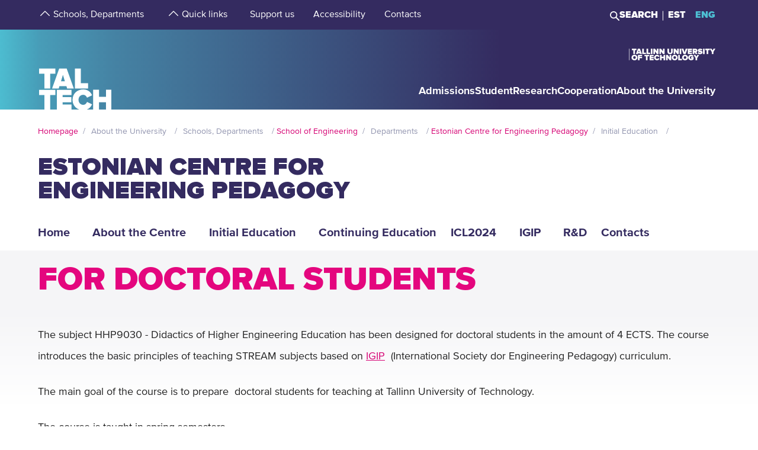

--- FILE ---
content_type: text/html; charset=utf-8
request_url: https://taltech.ee/en/engineering-pedagogy-phd
body_size: 17531
content:
<!DOCTYPE html><html x-ms-format-detection="none" lang="en"><head><meta charSet="utf-8"/><meta name="viewport" content="width=device-width, initial-scale=1"/><title class="jsx-a00f95a2562c6c27">For Doctoral Students </title><meta name="next-head-count" content="3"/><meta charSet="utf-8"/><meta name="title" content="For Doctoral Students | TalTech"/><meta name="description" content="The subject HHP9030 - Didactics of Higher Engineering Education has been designed for doctoral students in the amount of 4 ECTS. The course introduces the basic"/><meta property="og:type" content="Basic page"/><meta property="og:url" content="https://taltech.ee/en/engineering-pedagogy-phd"/><meta property="og:title" content="For Doctoral Students | TalTech"/><meta property="og:description" content="The subject HHP9030 - Didactics of Higher Engineering Education has been designed for doctoral students in the amount of 4 ECTS. The course introduces the basic"/><meta property="og:image" content="https://taltech.ee/static/logo-og.jpeg"/><meta property="og:locale" content="en_EE"/><meta property="article:published_time" content="Thu, 02/13/2020 - 17:46"/><meta property="article:modified_time" content="Thu, 07/13/2023 - 02:59"/><base href="/"/><link rel="icon" type="image/x-icon" href="/static/favicon.ico"/><meta name="version" content="1.0.2"/><link rel="preload" href="/_next/static/css/5dda4c1600058686.css" as="style"/><link rel="stylesheet" href="/_next/static/css/5dda4c1600058686.css" data-n-g=""/><link rel="preload" href="/_next/static/css/34ae3d87b738be79.css" as="style"/><link rel="stylesheet" href="/_next/static/css/34ae3d87b738be79.css" data-n-p=""/><noscript data-n-css=""></noscript><script defer="" nomodule="" src="/_next/static/chunks/polyfills-c67a75d1b6f99dc8.js"></script><script src="/_next/static/chunks/webpack-55355baaf0a84d18.js" defer=""></script><script src="/_next/static/chunks/framework-0ba0ddd33199226d.js" defer=""></script><script src="/_next/static/chunks/main-2a98bb9a3b744c8f.js" defer=""></script><script src="/_next/static/chunks/pages/_app-2cc0f6b655a7bfa9.js" defer=""></script><script src="/_next/static/chunks/758-2c6bf1952227e014.js" defer=""></script><script src="/_next/static/chunks/883-66c5334b406f803e.js" defer=""></script><script src="/_next/static/chunks/374-f694feac57516d5d.js" defer=""></script><script src="/_next/static/chunks/165-b29da355e7dba775.js" defer=""></script><script src="/_next/static/chunks/471-747e1606e60d172d.js" defer=""></script><script src="/_next/static/chunks/63-4f9d1ae6ed407d9c.js" defer=""></script><script src="/_next/static/chunks/786-cc6a98f0a895774c.js" defer=""></script><script src="/_next/static/chunks/pages/index/index-e81d944de7d920ea.js" defer=""></script><script src="/_next/static/LQtKoPbVESd4iE6Hy3rfO/_buildManifest.js" defer=""></script><script src="/_next/static/LQtKoPbVESd4iE6Hy3rfO/_ssgManifest.js" defer=""></script><style id="__jsx-a00f95a2562c6c27">header+.mb-6m5{margin-top:4.5rem}.mb-4:empty{margin-bottom:0!important}</style><style id="__jsx-87a88e92f397ae9e">.top-search__autocomplete{display:none}.top-search__autocomplete.open{display:block;min-width:-webkit-fit-content;min-width:-moz-fit-content;min-width:fit-content}</style><style id="__jsx-dca3f37cf91772ae">.c-menu-parent-item.jsx-dca3f37cf91772ae{display:-webkit-box;display:-webkit-flex;display:-moz-box;display:-ms-flexbox;display:flex;-webkit-box-align:start;-webkit-align-items:flex-start;-moz-box-align:start;-ms-flex-align:start;align-items:flex-start}t-microsite-nav__more.jsx-dca3f37cf91772ae .span-button.jsx-dca3f37cf91772ae{display:-webkit-box;display:-webkit-flex;display:-moz-box;display:-ms-flexbox;display:flex}.span-button.jsx-dca3f37cf91772ae{-webkit-box-pack:center;-webkit-justify-content:center;-moz-box-pack:center;-ms-flex-pack:center;justify-content:center;position:relative;margin-top:0;border:none;padding:0;background-color:transparent}.c-menu-item.t-btn--expand.jsx-dca3f37cf91772ae{text-align:left;padding-left:.9rem;padding-bottom:0px;max-width:276px}@media(max-width:1024px){.c-menu-item.t-btn--expand.jsx-dca3f37cf91772ae{padding-left:0;margin-left:.9375rem}.span-button.jsx-dca3f37cf91772ae{margin-top:6px;display:-webkit-box;display:-webkit-flex;display:-moz-box;display:-ms-flexbox;display:flex}}</style><style id="__jsx-f8223a40247c05b6">.button-up-wrapper.jsx-f8223a40247c05b6{z-index:100;position:fixed;bottom:200px;right:0;visibility:hidden;pointer-events:none;opacity:0;-webkit-transition:opacity.3s ease-in-out;-moz-transition:opacity.3s ease-in-out;-o-transition:opacity.3s ease-in-out;transition:opacity.3s ease-in-out}.button-up-wrapper.is-active.jsx-f8223a40247c05b6{visibility:visible;pointer-events:auto;opacity:1}.button-up.jsx-f8223a40247c05b6{font-size:0;color:#e4067e;font-weight:bold;display:-webkit-box;display:-webkit-flex;display:-moz-box;display:-ms-flexbox;display:flex;-webkit-box-align:center;-webkit-align-items:center;-moz-box-align:center;-ms-flex-align:center;align-items:center;-webkit-box-pack:center;-webkit-justify-content:center;-moz-box-pack:center;-ms-flex-pack:center;justify-content:center;width:48px;height:48px;border:2px solid#e4067e;overflow:hidden;position:relative;text-align:left;-webkit-transition:none;-moz-transition:none;-o-transition:none;transition:none;-webkit-transform:rotate(-90deg);-moz-transform:rotate(-90deg);-ms-transform:rotate(-90deg);-o-transform:rotate(-90deg);transform:rotate(-90deg);background-color:transparent;cursor:pointer;padding:0}.button-up.jsx-f8223a40247c05b6:after{content:"";font-size:2rem}@media(min-width:768px){.button-up-wrapper.jsx-f8223a40247c05b6{right:20px;bottom:404px}}@media(min-width:1025px){.button-up-wrapper.jsx-f8223a40247c05b6{display:none}}@media(min-width:1200px){.button-up-wrapper.jsx-f8223a40247c05b6{right:24px;bottom:300px}}@media(min-width:1440px){.button-up-wrapper.jsx-f8223a40247c05b6{right:13px}.button-up.jsx-f8223a40247c05b6{width:60px;height:60px}}@media(min-width:1680px){.button-up-wrapper.jsx-f8223a40247c05b6{bottom:219px}}</style></head><body><div id="__next"><header class="jsx-87a88e92f397ae9e page-type-page"><div class="jsx-87a88e92f397ae9e top-menu--sub-links container content-wrapper  top-menu--sub-links--multi-level-list"></div><div class="jsx-87a88e92f397ae9e top "><div class="jsx-87a88e92f397ae9e top-header"><div class="jsx-87a88e92f397ae9e"><div class="jsx-87a88e92f397ae9e main-container top-header-container justify-content-center content-wrapper"><div class="jsx-87a88e92f397ae9e row top-header-row content-container"><div class="jsx-87a88e92f397ae9e top-menu col-lg-9"><nav role="navigation" aria-label="strings.aria.menu" class="top-menu__container"><ul class="top-menu__container__list top-menu__container__list--first-level"><li class="top-menu__item  top-menu__item--first-level  "><button class="top-menu__item--arrow menu-button pl-1" type="button" aria-haspopup="true" aria-label="strings.aria.open-submenu"><span class="i-angle-up-m"></span></button><button class="top-menu__item--button top-menu__item--sub-level" aria-haspopup="true" aria-label="strings.aria.open-submenu"><span>Schools, Departments</span></button></li><li class="top-menu__item  top-menu__item--first-level  "><button class="top-menu__item--arrow menu-button pl-1" type="button" aria-haspopup="true" aria-label="strings.aria.open-submenu"><span class="i-angle-up-m"></span></button><button class="top-menu__item--button top-menu__item--sub-level" aria-haspopup="true" aria-label="strings.aria.open-submenu"><span>Quick links</span></button></li><li class="top-menu__item"><a href="/en/development-fund" class="top-menu__item--link top-menu__item--sub-level"><span>Support us</span></a></li><li class="top-menu__item"><a href="https://taltech.ee/en/accessibility" class="top-menu__item--link top-menu__item--sub-level"><span>Accessibility</span></a></li><li class="top-menu__item"><a href="https://taltech.ee/en/contacts" class="top-menu__item--link top-menu__item--sub-level"><span>Contacts</span></a></li></ul></nav></div><div class="jsx-87a88e92f397ae9e top-menu__right-container col-lg-3"><div class="jsx-87a88e92f397ae9e search-toggle-container"><button type="button" class="jsx-87a88e92f397ae9e">Search</button></div><span class="jsx-87a88e92f397ae9e vertical-separator-line"></span><div class="jsx-87a88e92f397ae9e top-nav"><ul class="jsx-87a88e92f397ae9e top-nav-spacing"><li><a href="#" class="language-switcher">EST</a></li><li><a href="#" class="language-switcher active">ENG</a></li></ul></div></div><div class="jsx-87a88e92f397ae9e branding-full-name"><img src="/static/taltech_full_name_logo_english.svg" alt="Tallinn University of Technology" class="jsx-87a88e92f397ae9e"/></div></div></div></div></div><nav class="jsx-87a88e92f397ae9e main-nav"><div class="top-nav-mobile "><div class="branding-full-name--mobile"><img class="english" src="/static/taltech-single-full-name-mobile-logo-en.svg" alt="Tallinn University of Technology"/></div><button type="button" class="t-btn--mobile-search ">Search</button><button type="button" class="t-btn--menu-toggle ">Toggle Menu Open<span></span></button></div><div class="top-search-mobile  "><div class="container position-relative"><div class="top-search "><form class="form-inline"><input class="form-control js-searchInput" type="text" placeholder="Enter search term" aria-label="Search" value=""/><button class="btn" type="submit">Search</button></form></div></div></div><div class="header-menu  "><div class="top-gradient"><div class="top-gradient--before" style="width:unset"></div><div class="branding" style="left:unset"><a href="en/" class="logo" aria-label="Homepage"><svg data-name="Standard logo" xmlns="http://www.w3.org/2000/svg" viewBox="0 0 354.33 388.35"><defs><linearGradient id="a" y1="387.45" x2="2.83" y2="387.45" gradientTransform="matrix(125 0 0 -135.87 0 52836.66)" gradientUnits="userSpaceOnUse"><stop offset="0" stop-color="#489db8"></stop><stop offset="1" stop-color="#4583a4"></stop></linearGradient></defs><path style="fill-rule:evenodd;clip-rule:evenodd;fill:rgba(255, 255, 255, 0)" d="M2.97 180h350v208H1.97z"></path><path d="M126.25 252.88h-18.42l9.17-30.57Z" style="fill:#4794b1"></path><path d="M354.33 0H0v388.35h28.06v-69.26h-25v-25.34h78v25.34h-24.8v69.26h31.33v-94.6h70.61v25.34h-42.42v9.49h41.45v25.34h-41.45v10.5h42.42v23.93h36.93c-19.2-6.76-32.17-23.89-32.17-46.52 0-29.67 22-49.67 51.21-49.67 24.43 0 36.7 14.69 42.3 27.93l-24.29 11.65c-2.37-7.48-9.63-13.95-18-13.95-13.53 0-22.6 10.66-22.6 24s9.07 24 22.6 24c8.37 0 15.64-6.48 18-14l24.29 11.51c-3.93 9.25-11.51 19.79-24.63 24.93h29.54v-94.6h28.2v34h33.36v-34h28.19v94.6h3.08V0ZM3.08 217.05h25v70.68h28.2v-70.68h24.81v-25.34h-78Zm96.19-25.34-34.33 96h32l3.35-11.23h33.5l3.35 11.23h32l-34.33-96Zm103.09 70.69h35.3v25.33h-63.5v-96h28.2Z" style="fill-rule:evenodd;fill:url(#a)"></path><path d="M323.05 388.35V353.5h-33.37v34.85Z" style="fill:#4586a6"></path></svg></a></div><div class="top-gradient--after" style="width:unset;left:unset"></div></div><ul class="d-xl-none language-switcher__container"><li><a href="#" class="language-switcher">EST</a></li><li><a href="#" class="language-switcher active">ENG</a></li></ul><nav role="navigation" aria-label="strings.aria.menu" class="header-menu__container--relative"><ul class="header-menu__container header-menu__container--first-level"><li class="header-menu__item  header-menu__item--first-level  "><button class="header-menu__item--button " type="button" aria-label="strings.aria.open-submenu" aria-haspopup="true"><span style="display:block" class="first-level-menu-item">Admissions</span></button><button type="button" class="t-btn--plus menu-button d-xl-none" aria-label="strings.aria.open-submenu" aria-haspopup="true"><span class="i-angle-right-m"></span></button></li><li class="header-menu__item  header-menu__item--first-level  "><button class="header-menu__item--button " type="button" aria-label="strings.aria.open-submenu" aria-haspopup="true"><span style="display:block" class="first-level-menu-item">Student</span></button><button type="button" class="t-btn--plus menu-button d-xl-none" aria-label="strings.aria.open-submenu" aria-haspopup="true"><span class="i-angle-right-m"></span></button></li><li class="header-menu__item  header-menu__item--first-level  "><button class="header-menu__item--button " type="button" aria-label="strings.aria.open-submenu" aria-haspopup="true"><span style="display:block" class="first-level-menu-item">Research</span></button><button type="button" class="t-btn--plus menu-button d-xl-none" aria-label="strings.aria.open-submenu" aria-haspopup="true"><span class="i-angle-right-m"></span></button></li><li class="header-menu__item  header-menu__item--first-level  "><button class="header-menu__item--button " type="button" aria-label="strings.aria.open-submenu" aria-haspopup="true"><span style="display:block" class="first-level-menu-item">Cooperation</span></button><button type="button" class="t-btn--plus menu-button d-xl-none" aria-label="strings.aria.open-submenu" aria-haspopup="true"><span class="i-angle-right-m"></span></button></li><li class="header-menu__item  header-menu__item--first-level  "><button class="header-menu__item--button " type="button" aria-label="strings.aria.open-submenu" aria-haspopup="true"><span style="display:block" class="first-level-menu-item">About the University</span></button><button type="button" class="t-btn--plus menu-button d-xl-none" aria-label="strings.aria.open-submenu" aria-haspopup="true"><span class="i-angle-right-m"></span></button></li><li class="d-xl-none"><hr class="hr"/></li><li class="header-menu__item header-menu__item--topmenu"><button class="header-menu__item--button " type="button" aria-label="strings.aria.open-submenu" aria-haspopup="true"><span style="display:block" class="first-level-menu-item">Schools, Departments</span></button><button type="button" class="t-btn--plus menu-button d-xl-none" aria-label="strings.aria.open-submenu" aria-haspopup="true"><span class="i-angle-right-m"></span></button></li><li class="header-menu__item header-menu__item--topmenu"><button class="header-menu__item--button " type="button" aria-label="strings.aria.open-submenu" aria-haspopup="true"><span style="display:block" class="first-level-menu-item">Quick links</span></button><button type="button" class="t-btn--plus menu-button d-xl-none" aria-label="strings.aria.open-submenu" aria-haspopup="true"><span class="i-angle-right-m"></span></button></li><li class="header-menu__item header-menu__item--topmenu"><a href="/en/development-fund" class="header-menu__item--button  header-menu__item--link"><span style="display:block" class="first-level-menu-item">Support us</span></a></li><li class="header-menu__item header-menu__item--topmenu"><a href="https://taltech.ee/en/accessibility" class="header-menu__item--button  header-menu__item--link"><span style="display:block" class="first-level-menu-item">Accessibility</span></a></li><li class="header-menu__item header-menu__item--topmenu"><a href="https://taltech.ee/en/contacts" class="header-menu__item--button  header-menu__item--link"><span style="display:block" class="first-level-menu-item">Contacts</span></a></li></ul></nav></div></nav></div><div class="page-header page-header--with-menu  "><div class="main-container"><div class="container"><div class="row content-wrapper"><div class="content-container col-xs-12"><div class="page-header__content"><div class="breadcrumbs"><ul><li><a href="en/">Homepage</a></li><li><button type="button" disabled="">About the University</button></li><li><button type="button" disabled="">Schools, Departments</button></li><li><a href="/en/school-of-engineering">School of Engineering</a></li><li><button type="button" disabled="">Departments</button></li><li><a href="/en/estonian-centre-engineering-pedagogy">Estonian Centre for Engineering Pedagogy</a></li><li><button type="button" disabled="">Initial Education</button></li></ul></div><div class="row"><div class="col-xl-8 col-lg-12"><h1 class="page-title">Estonian Centre for Engineering Pedagogy</h1></div></div></div></div></div></div></div></div><div class="page-header__nav"><div class="main-container"><div class="container"><div class="row content-wrapper"><div class="content-container col-xs-12"><nav class="t-microsite-nav"><div class="t-microsite-nav__header "><div class="t-microsite-nav__toggle">For Doctoral Students</div><div role="button" tabindex="0" class="t-microsite-nav__icon"><span class="t-icon"><i class="i-menu-sub-m"></i></span></div></div><ul class="t-microsite-nav__menu "><li class="t-microsite-nav__level-1 "><a href="/en/estonian-centre-engineering-pedagogy"><span>Home</span></a></li><li class="jsx-dca3f37cf91772ae t-microsite-nav__level-1 t-microsite-nav__expand "><div class="jsx-dca3f37cf91772ae t-microsite-nav__item c-menu-parent-item"><button tabindex="0" type="button" class="jsx-dca3f37cf91772ae span-button t-icon__plus-minus t-icon__plus-minus--small t-icon__plus-minus--top  "></button><button type="button" class="jsx-dca3f37cf91772ae js-toggle c-menu-item t-btn--expand ">About the Centre</button></div></li><li class="jsx-dca3f37cf91772ae t-microsite-nav__level-1 t-microsite-nav__expand "><div class="jsx-dca3f37cf91772ae t-microsite-nav__item c-menu-parent-item"><button tabindex="0" type="button" class="jsx-dca3f37cf91772ae span-button t-icon__plus-minus t-icon__plus-minus--small t-icon__plus-minus--top  "></button><button type="button" class="jsx-dca3f37cf91772ae js-toggle c-menu-item t-btn--expand ">Initial Education</button></div></li><li class="jsx-dca3f37cf91772ae t-microsite-nav__level-1 t-microsite-nav__expand "><div class="jsx-dca3f37cf91772ae t-microsite-nav__item c-menu-parent-item"><button tabindex="0" type="button" class="jsx-dca3f37cf91772ae span-button t-icon__plus-minus t-icon__plus-minus--small t-icon__plus-minus--top  "></button><button type="button" class="jsx-dca3f37cf91772ae js-toggle c-menu-item t-btn--expand ">Continuing Education</button></div></li><li class="t-microsite-nav__level-1 "><a href="/en/engineering-pedagogy/icl2024"><span>ICL2024</span></a></li><li class="jsx-dca3f37cf91772ae t-microsite-nav__level-1 t-microsite-nav__expand "><div class="jsx-dca3f37cf91772ae t-microsite-nav__item c-menu-parent-item"><button tabindex="0" type="button" class="jsx-dca3f37cf91772ae span-button t-icon__plus-minus t-icon__plus-minus--small t-icon__plus-minus--top  "></button><button type="button" class="jsx-dca3f37cf91772ae js-toggle c-menu-item t-btn--expand ">IGIP</button></div></li><li class="jsx-dca3f37cf91772ae t-microsite-nav__level-1 t-microsite-nav__expand "><div class="jsx-dca3f37cf91772ae t-microsite-nav__item c-menu-parent-item"><button tabindex="0" type="button" class="jsx-dca3f37cf91772ae span-button t-icon__plus-minus t-icon__plus-minus--small t-icon__plus-minus--top  "></button><button type="button" class="jsx-dca3f37cf91772ae js-toggle c-menu-item t-btn--expand ">R&amp;D</button></div></li><li class="t-microsite-nav__level-1 "><a href="/en/engineering-pedagogy-contact"><span>Contacts</span></a></li></ul></nav></div></div></div></div><div class="page-header__gradient"></div></div></header><main class="jsx-a00f95a2562c6c27 main page-type-page"><div class="jsx-a00f95a2562c6c27 page-content"><div class="main-container"><div class="container"><div class="row content-wrapper"><div class="col-xs-12 content-container"><article id="p18299" class="paragraph--text-editor highlight__wrapper"><div class="highlight highlight--with-title"><div class="highlight__content--wrapper"><div class="subtitle__wrapper"><h2 class="subtitle"><span>For Doctoral Students</span></h2></div><div class="wysiwyg wysiwyg-container"><div class="main-container text-editor clearfix"><p>The subject HHP9030 - Didactics of Higher Engineering Education has been designed for doctoral students in the amount of 4 ECTS. The course introduces the basic principles of teaching STREAM subjects based on <a href="http://www.igip.org/">IGIP</a> &nbsp;(International Society dor Engineering Pedagogy) curriculum.</p>

<p>The main goal of the course is to prepare &nbsp;doctoral students for teaching at Tallinn University of Technology.</p>

<p>The course is taught in spring semesters.</p>

<p>More detailed information could be found in TalTech&nbsp;<a href="https://ois2.ttu.ee/uusois/uus_ois2.tud_leht">Study Information System</a></p>
</div></div></div></div></article></div></div></div></div><div class="main-container"><div class="container"><div class="row content-wrapper"><div class="col-xs-12 content-container"><div id="p19140" class="paragraph--media-item"><div class="content"><div class="col-xl-8 col-12-lg col-xs-12"><div class="row"><figure class="t-inline-img"><img src="https://haldus.taltech.ee/sites/default/files/news-image/ipk_IGIP_logo.jpg" title="" alt="IGIP" height="68" width="126" class="img-fluid" loading="lazy"/><figcaption></figcaption></figure></div></div></div></div></div></div></div></div><div class="main-container"><div class="container "><div class="row content-wrapper"><div class="col-xs-12 content-container"></div></div></div></div></div></main><footer class="show"><div class="main-container"><div class="container footer__mask p-0 pr-xl-4 pl-xl-4 page-content"><div class="row content-wrapper"><div class="content-container"><div class="mask-img"><img src="/static/footer-logo-small-colored.svg" alt="icon" class="img-fluid" loading="lazy"/></div></div></div></div></div><div class="footer__wrapper"><div class="footer__content"><div class="container main-container"><div class="row content-wrapper"><div class="content-container footer__padding"><div class="row mb-5 mb-lg-4 "><div class="col-lg-4 col-md-12"><h2 class="mb-3">Tallinn University of Technology</h2><ul class="footer__details"><li class="mb-3"><a class="white font-weight-normal" href="https://goo.gl/maps/hqEHDAaDuCGZV9hz6" target="_blank" rel="noreferrer">Ehitajate tee 5, <br/>19086 Tallinn <br/>Estonia</a></li><li class="mb-2 footer__detail--phone-container"><span class="t-icon"><i class="i-mobile-m"></i>620 2002 (Document Management Office)</span></li><li><span class="t-icon"><i class="i-envelope-m"></i><span><a class='white' href='mailto:info@taltech.ee'>info@taltech.ee</a></span></span></li></ul></div><div class="col-lg-4 col-md-12 pl-lg-up-7 footer__newsletter"><h2 class="mb-3"><span>Stay up to date with our news</span></h2><button class="btn t-btn--secondary-white mt-1m15 footer__btn">Join</button></div><div class="col-lg-4 col-md-12 pl-lg-up-7 pr-lg-0 footer__socials"><h2 class="mb-3"><span>Follow us on social media</span></h2><ul class="social-links"><li><a target="_blank" href="https://twitter.com/TallinnTech" aria-label="Taltech twitter link" rel="noreferrer"><span class="footer-social-link" style="--icon-path:url(/static/socials/x-twitter.svg);" role="presentation"></span></a></li><li><a target="_blank" href="https://www.instagram.com/taltechuniversity/" aria-label="Taltech instagram link" rel="noreferrer"><span class="t-icon"><i class="i-instagram"></i><span>instagram</span></span></a></li><li><a target="_blank" href="https://www.facebook.com/TalTechUniversity/" aria-label="Taltech facebook link" rel="noreferrer"><span class="t-icon"><i class="i-facebook"></i><span>facebook</span></span></a></li><li><a target="_blank" href="https://www.linkedin.com/school/taltech-%E2%80%93-tallinn-university-of-technology/" aria-label="Taltech linked in link" rel="noreferrer"><span class="t-icon"><i class="i-linkedin"></i><span>linkedin</span></span></a></li><li><a target="_blank" href="https://www.tiktok.com/@taltechuniversity" aria-label="Taltech tiktok link" rel="noreferrer"><span class="footer-social-link" style="--icon-path:url(/static/socials/tiktok.svg);" role="presentation"></span></a></li><li><a target="_blank" href="https://www.youtube.com/user/Tipptegijad" aria-label="Taltech youtube link" rel="noreferrer"><span class="t-icon"><i class="i-youtube"></i><span>youtube</span></span></a></li></ul></div></div><div class="row"><div class="col-12"><ul class="footer__nav"><li class="footer__nav--left"><a href="https://www.taltech.ee/en/contacts">Contacts</a></li><li class="footer__nav--left"><a href="https://portal.taltech.ee/v2">Intranet</a></li><li class="footer__nav--left"><a href="https://student.taltech.ee/">Student Portal</a></li><li class="footer__nav--left"><a href="https://moodle.taltech.ee/?lang=en">Moodle</a></li><li class="footer__nav--left"><a href="https://ois2.taltech.ee">Study Information System</a></li><li class="footer__nav--left"><a href="https://www.taltech.ee/en/library">Library</a></li><li class="footer__nav--right footer__nav--right-0"><a href="https://taltech.ee/en/work-at-taltech">Career Center</a></li><li class="footer__nav--right footer__nav--right-1"><a href="https://shop.taltech.ee/en">E-shop</a></li><li class="footer__nav--right footer__nav--right-2"><a href="https://taltech.ee/en/about-the-university/academic-ethics-committee">Ethics Committee</a></li><li class="footer__nav--right footer__nav--right-3"><a href="https://taltech.ee/en/privacy-policy">Privacy Policy</a></li></ul></div></div></div></div></div></div></div></footer><div class="jsx-f8223a40247c05b6 button-up-wrapper "><button type="button" class="jsx-f8223a40247c05b6 button-up i-arrow">go up</button></div></div><div id="search-modal"></div><script id="__NEXT_DATA__" type="application/json">{"props":{"pageProps":{"displayToc":"0","isFrontPage":false},"translations":{"locale":"en","strings":{"403":"Sorry, an error occurred while loading the page","404":"Sorry, page not found. TalTech website has been updated and search engines are getting to know our new site again. Please try to repeat the search on the new TalTech website:","All events":"All events","All news":"All news","All courses":"All courses","Tallinn University of Technology":"Tallinn University of Technology","Address":"Ehitajate tee 5, 19086 Tallinn","Phone":"620 2002 (Document Management Office)","Email":"\u003ca class='white' href='mailto:info@taltech.ee'\u003einfo@taltech.ee\u003c/a\u003e","FacebookUrl":"https://www.facebook.com/TalTechUniversity/","FacebookAria":"Taltech facebook link","LinkedInUrl":"https://www.linkedin.com/school/taltech-%E2%80%93-tallinn-university-of-technology/","LinkedInAria":"Taltech linked in link","YoutubeUrl":"https://www.youtube.com/user/Tipptegijad","YoutubeAria":"Taltech youtube link","InstagramUrl":"https://www.instagram.com/taltechuniversity/","InstagramAria":"Taltech instagram link","TwitterUrl":"https://twitter.com/TallinnTech","TwitterAria":"Taltech twitter link","tiktok-url":"https://www.tiktok.com/@taltechuniversity","tiktok-aria":"Taltech tiktok link","AccessibilityUrl":"https://taltech.ee/en/accessibility","Table of Contents":"Table of Contents","Category select":"Categories","News":"News","Samas kategoorias":"In same category.","Liitu uudiskirjaga":"Join\u003cbr /\u003enewsletter","Liitu":"Join","Uudiskirjaga liitumise kirjeldus":"Join our newsletter!","Events":"Events","University events":"University events","today":"Today","thisWeek":"This week","currentlyActive":"Currently active","thisMonth":"This month","thisYear":"This year","Custom time":"Custom","Time":"Time","Home":"Homepage","Look profile":"Look profile","Name":"Name","Department":"Department","Position":"Position","TableEmail":"E-mail","Room":"Room","Rooms":"Rooms","Telephone":"Telephone","More":"More","All pictures":"All pictures","View more":"View more","January":"January","February":"February","March":"March","April":"April","May":"May","June":"June","July":"July","August":"August","September":"September","October":"October","November":"November","December":"December","Search":"Search","Search results":"Search results","searchPlaceholder":"Enter search term","Keyword(s)":"Keyword(s)","Online catalogue ESTER":"Online catalogue ESTER","ESTER word":"Word","ESTER title":"Titel","ESTER author":"Author","ESTER keyword":"Keyword","ESTER isbn/issn":"ISBN/ISSN","ESTER call sign":"Call sign","ESTER UDK":"UDK","E-articles":"E-articles","E-books":"E-books","E-journals":"E-journals","Graduation Theses":"Graduation Theses","Google Scholar":"Google Scholar","404 title":"Page not found","403 title":"An error occurred while loading the page","unexpected":"Sorry, an error occurred while loading the page","unexpected title":"An error occurred while loading the page","To the TALTECH homepage":"To the TALTECH homepage","Join newsletter":"Join newsletters!","Newsletter body":"Join with our newsletters","Email label":"Email","Select topics":"Select topics","Newsletter consent":"I have read and accepted the","Newsletter consent link":"\u003ca href='https://taltech.ee/en/privacy-policy' target='_blank'\u003eterms\u003c/a\u003e","Üldine":"General","Newsletter success":"Subscribed to newsletter(s)!","Newsletter consent error":"You have to accept consent","Newsletter smaily error":"Something went wrong!","Newsletter field error":"Please fill all fields!","Newsletter topic error":"You have to select at least one newsletter topic!","Newsletter captcha error":"Please fill out the captcha.","custom":"Custom","Scientific search":"Search","Mark/Mudel":"Mark/Mudel","Tootja":"Producer","Tehnilised parameetrid":"Technical details","Further reading":"Further reading","Asukoht":"Location","Kontaktisik":"Contact person","search":"Search","frontPageModal":"You have reached the beta version of TalTech new website. We are working hard on the content, which may result in shortcomings at the moment. Have a good time navigating the new site and you can write suggestions to \u003ca href ='mailto: bugs@taltech.ee'\u003ebugs@taltech.ee\u003ca/\u003e.","Number of study places":"Number of study places","Newsletter success title":"Success!","Newsletter error title":"Error!","Accept cookies to see this video":"Please accept cookies to see this video.","Library search placeholder":"Search for books, magazines, articles etc.","No results":"No results","View all results":"View all results","Contacts":"Contacts","Structural unit":"Structural unit","PhoneNumber":"Phone","Percentage":"Percentage %","General contacts":"General contacts","Faculties":"Faculties","Institutes":"Institutes","All contacts":"All university contacts","Search contacts":"Search by name or position","Courses":"Courses","University training courses":"University training courses","Calendar":"Calendar","Enroll":"Enroll","Organizer":"Organizer","Lecturer":"Lecturer","Social media header":"Follow us on social media","Additional information":"Additional information","price":"Price","lang":"Language","archive":"Archive","Enter Here":"Enter Here","Search Courses":"Search courses","time range":"Time Range","set dates":"Set dates","apply":"Apply","training language":"Training Language","estonian":"Estonian","english":"English","russian":"Russian","saksa":"German","estonianLanguage":"in Estonian","englishLanguage":"in English","russianLanguage":"in Russian","all":"All","Study programme":"Study programme","Faculty":"Faculty","Study level":"Study level","Location of studies":"Location of studies","Duration of study":"Duration of study","Study load":"Study load","Study organization":"Study organization","Language and form":"Language and form","Free/paid tuition":"Free/paid tuition","Admissions":"Admissions","Information on enrolment":"Information on enrolment","Majors":"Majors","Max number of points":"Max number of points","Programme director":"Programme director","Competition conditions":"Competition conditions","Threshold":"Threshold","State exams":"State exams","Educational requirements":"Educational requirements","Price":"Price","Language":"Language","Aim of the course":"Aim of the course","Target group":"Target group","Prerequisites":"Prerequisites","Topics":"Topics","Study results":"Study results","Credits":"Credits","Contact":"Contact","Timetable":"Timetable","Make inquiry":"Make inquiry","Found":"Found","courses":"courses","contact study":"contact study","academic hours":"academic hours","autonomous/other study":"autonomous/other study","Graduation document":"Graduation document","VAT":"VAT","Price comment":"Price comment","Registration start":"Registration start","Registration deadline":"Registration deadline","Comment":"Comment","osaleja":"participant","grupp":"group","All years":"All years","Estonia":"Estonia","Stay up to date with the university":"Stay up to date with our news","aria":{"main-menu":"Main menu","open-submenu":"Open submenu"},"Language_study_form":"Language, study form","Load":"Load","Loading":"Loading","Language_and_study_form":"Language and study form","daily_study":"daily study","daily_study_night":"daily study (in the evenings)","session_study":"session study","daily_and_session_study":"full-time study, session-based study","Bachelor studies":"Bachelor studies","Masters degree":"Master's degree","Integrated studies":"Integrated studies","Applied studies":"Applied studies","years":"years","EAP":"EAP","application_submission_deadline":"Avalduste ja dokumentide esitamine","application_requirements":"General admission guidelines","required_results":"Õppekoha saamiseks nõutav tulemus","More info":"More info","All":"All","See all results":"See all results","Pages":"Pages","Close":"Close","Extra info":"Extra info","view_curriculum":"View curriculum","secondary_education":"Secondary education","requiredFields":"Required fields","LabService":"Lab service","LabServices":"Lab services","LabServiceTitlesDescription":"Service description","LabServiceTitlesLaboratory":"Laboratory of service","LabServiceTitlesWebsite":"Service website","LabServiceTitlesMethods":"Methods and standards","LabServiceTitlesContact":"Contact","LabServiceTitlesPublications":"Service publications","LabServiceTitlesPriceWithVat":"Price with VAT","LabServiceTitlesPriceWithoutVat":"Price without VAT","LabServiceTitlesLocation":"Location","LabServiceTitlesUnit":"Unit","LabServiceTitlesLanguage":"Service language","LabServiceTitlesRequiredInfo":"Required info","LabServiceOrderNote":"To get the most accurate response please fill out the file below and add it as an attachment to your request:","LabServiceSendRequest":"Send request","LabServiceFormSentTitle":"Request sent","LabServiceFormSentContent":"We have recieved your request. We will be in contact with you soon!","LabServiceFormDetails":"Give us a more detailed description of your request","LabServiceFormGoal":"State your wish, need or goal. If the offer, test protocol, etc. must be in a language other than Estonian, please specify here","LabServiceFormAttachments":"Attachments","LabServiceFormChooseAttachments":"\u003cspan class='service-lab__text-underline'\u003eChoose files\u003cspan/\u003e","LabServiceFormChooseAttachmentsDesktop":"Drag files here or choose \u003cspan class='service-lab__text-underline'\u003efrom computer\u003cspan/\u003e.","LabServiceFormAttachmentsHover":"Drop file","LabServiceFormCompany":"Company name","LabServiceFormName":"First- and lastname","LabServiceFormEmail":"E-mail","LabServiceFormPhone":"Phone number","LabServiceFormGDPRTitle":"I agree to the processing of personal data","LabServiceFormGDPRCheckbox":"By sending a request, you agree to the processing of your personal data and allow us to contact you for additional questions or clarifications. Read more about our \u003ca href='https://taltech.ee/en/privacy-policy' target='_blank'\u003eprivacy policy\u003c/a\u003e.","our_partners":"Our partners","all_services":"All laboratory services","filter":"Filter","Information":"Information","load_more":"Load more","load_all":"Load all","Read more":"Read more","Keywords":"Keywords","Keyword":"Keyword","Method":"Method","Institute":"Institute","Labor":"laboratory","GeneralSearch":"Enter search term","insert_searchterm":"Insert keyword","choose_industry":"Select classifier","choose_laboratory":"Select laboratory","choose_target_group":"Select target group","choose_institute":"Select institute","is_accredited_lab":"Accredited laboratories","measurement":"Measurement unit","taxed_price":"Price","untaxed_price":"Price ex. VAT","Link":"Link","Laboriteenused":"Laboratory services","link_box_title":"Laboratory service by {{type_name}}","labori":"laboratory","instituudi":"school of university","valdkonna":"industry","instituudipohiselt":"schools of university","laboripohisel":"Laboratories","kasutusvaldkonnapohiselt":"industry","advanced_search":"Advanced search","remove_all_filters":"Remove all filters","sort_asc":"Sort A \u003e Z","sort_desc":"Sort Z \u003e A","Otsing":"Search","Näita kõike":"Show more","in_estonian":"In Estonian","in_english":"In English","Näita lehel":"Per page","uncategorized":"Uncategorized","enter_search_term":"Enter keyword","course_end":"Course ends","sub_courses":"Sub courses","main_course":"Main course","documents":"Attachment(s)","teachers":"Teacher(s)","Eesti":"Estonian","Inglise":"English","Vene":"Russian","Saksa":"German","Infotehnoloogia teaduskond":"School of Information Technologies","Infotehnoloogia teaduskonna dekanaat":"Dean’s Office of the School of Information Technologies","Arvutisüsteemide instituut":"Department of Computer Systems","Tarkvarateaduse instituut":"Department of Software Science","Tervisetehnoloogiate instituut":"Department of Health Technologies","Thomas Johann Seebecki elektroonikainstituut":"Thomas Johann Seebeck Department of Electronics","IT Kolledž":"IT College","Inseneriteaduskond":"School of Engineering","Inseneriteaduskonna dekanaat":"Deans Office of  the School of Engineering","Ehituse ja arhitektuuri instituut":"Department of Civil Engineering and Architecture","Elektroenergeetika ja mehhatroonika instituut":"Department of Electrical Power Engineering and Mechatronics","Energiatehnoloogia instituut":"Department of Energy Technology","Materjali- ja keskkonnatehnoloogia instituut":"Department of Materials and Environmental Technology","Kuressaare kolledž":"Kuressaare College","Tartu kolledž":"Tartu College","Virumaa kolledž":"Virumaa College","Loodusteaduskond":"School of Science","Loodusteaduskonna dekanaat":"Dean’s Office of the School of Science","Geoloogia instituut":"Department of Geology","Keemia ja biotehnoloogia instituut":"Department of Chemistry and Biotechnology","Küberneetika instituut":"Department of Cybernetics","Meresüsteemide instituut":"Department of Marine Systems","Majandusteaduskond":"School of Business and Governance","Majandusteaduskonna dekanaat":"Dean’s Office of the School of Business and Governance","Majandusanalüüsi ja rahanduse instituut":"Department of Economics and Finance","Ragnar Nurkse innovatsiooni ja valitsemise instituut":"Ragnar Nurkse Department of Innovation and Governance","Õiguse instituut":"Department of Law","Ärikorralduse instituut":"Department of Business Administration","Eesti Mereakadeemia":"Estonian Maritime Academy","Rektori vastutusala":"Rector’s area of responsibility","Rektoraadi strateegiabüroo":"Rectorate Strategy Office","Siseauditi büroo":"Internal Audit Office","Teadusprorektori vastutusala":"Vice-Rector for Research’s area of responsibility","Raamatukogu":"Library","Targa linna tippkeskus":"Smart City Center of Excellence","Teadusosakond":"Research Administration Office","Õppeprorektori vastutusala":"Vice-Rector for Academic Affairs’ area of responsibility","Õppeosakond":"Office of Academic Affairs","Avatud ülikool":"Open University of Tallinn University of Technology","Ettevõtlusprorektori vastutusala":"Vice-Rector for Entrepreneurship’s area of responsibility","Ettevõtlusosakond":"Office of Entrepreneurship","Innovatsioonikeskus":"Innovation Centre","Rohepöörde prorektori vastutusala":"Vice-Rector for Green Transition’s area of responsibility","Kliimanutika tuleviku keskus":"Centre for Climate Smart Transformation","Kantsleri vastutusala":"Director for Administration’s area of responsibility","Infotehnoloogia osakond":"Information Technology Services","Turunduse ja kommunikatsiooni osakond":"Marketing and Communications Office","Rahandusosakond":"Finance Office","Kinnisvaraosakond":"Real Estate Office","Personaliosakond":"Human Resources Office","Põllumajandus, metsandus, kalandus ja veterinaaria":"Agriculture, Forestry, Fisheries and Veterinary","Sotsiaalteadused, ajakirjandus ja teave":"Social Sciences, Journalism and Information","Teenindus":"Services","Tehnika, tootmine ja ehitus":"Engineering, Manufacturing and Construction","Tervis ja heaolu":"Health and Welfare","Ärindus, haldus ja õigus":"Business, Administration and Law","Loodusteadused, matemaatika ja statistika":"Natural Sciences, Mathematics and Statistics","Informatsiooni- ja kommunikatsioonitehnoloogiad":"Information and Communication Technologies","Humanitaaria ja kunst":"Arts and Humanities","Mehaanika ja tööstustehnika instituut":"Department of Mechanical and Industrial Engineering","Haridus":"Education","tähtaeg":"deadline","course topic":"Course topic","course period":"Course period","search classes":"Search classes","class language":"Class language","all classes":"All classes","teacher":"Teacher","class cost":"Price, volume","no current classes":"Registration to new classes begins in mid-August.","more_info_courses":"You can find more info about our courses","more_info_courses_link":"here","autumn":"Autumn","spring":"Spring","registration period":"Registration period","filled-groups":"Filled groups","collapsable-list-expand":"Expand list","collapsable-list-collapse":"Collapse list","Assessment criteria":"Assessment criteria","Curriculum group":"Curriculum group","webInWebOpenExtraMenuElements":"Open extra menu elements","webInWebCloseExtraMenuElements":"Close extra menu elements"}},"lang":"en","initialReduxState":{"contactReducers":{"contactAttributes":null,"contactMappedToDepartment":null},"departmentReducers":{"department":null},"eventsReducers":{"event":null,"events":null,"meta":null,"eventCategories":null},"footerMenuReducers":{"footerMenu":[{"key":"3b41c84e-7084-46b3-a9d4-45a86de5b42d","title":"Contacts","external":false,"expanded":false,"enabled":true,"uuid":null,"new_tab":null,"uri":"https://www.taltech.ee/en/contacts","relative":"https://www.taltech.ee/en/contacts","absolute":"https://www.taltech.ee/en/contacts","alias":null},{"key":"308ea64c-4dd7-49a2-8c15-b4d7de132b34","title":"Intranet","external":false,"expanded":false,"enabled":true,"uuid":null,"new_tab":null,"uri":"https://portal.taltech.ee/v2","relative":"https://portal.taltech.ee/v2","absolute":"https://portal.taltech.ee/v2","alias":null},{"key":"5ee9e1c8-b2a6-4af4-9ba0-d3e20e55b739","title":"Student Portal","external":false,"expanded":false,"enabled":true,"uuid":null,"new_tab":null,"uri":"https://student.taltech.ee/","relative":"https://student.taltech.ee/","absolute":"https://student.taltech.ee/","alias":null},{"key":"d165c281-e1f5-4ecf-8c96-53d04a9e5506","title":"Moodle","external":false,"expanded":false,"enabled":true,"uuid":null,"new_tab":null,"uri":"https://moodle.taltech.ee/?lang=en","relative":"https://moodle.taltech.ee/?lang=en","absolute":"https://moodle.taltech.ee/?lang=en","alias":null},{"key":"8dabd283-f8ac-4be6-b623-50109fdec770","title":"Study Information System","external":false,"expanded":false,"enabled":true,"uuid":null,"new_tab":null,"uri":"https://ois2.taltech.ee","relative":"https://ois2.taltech.ee","absolute":"https://ois2.taltech.ee","alias":null},{"key":"858f030a-eb29-4e0c-b45b-93077b39cb45","title":"Library","external":false,"expanded":false,"enabled":true,"uuid":null,"new_tab":null,"uri":"https://www.taltech.ee/en/library","relative":"https://www.taltech.ee/en/library","absolute":"https://www.taltech.ee/en/library","alias":null},{"key":"aacf885d-b785-4c99-8dc0-84d138bf876e","title":"Career Center","external":false,"expanded":false,"enabled":true,"uuid":null,"new_tab":null,"uri":"https://taltech.ee/en/work-at-taltech","relative":"https://taltech.ee/en/work-at-taltech","absolute":"https://taltech.ee/en/work-at-taltech","alias":null},{"key":"cab93c6d-130c-462f-8e66-25d970111b0c","title":"E-shop","external":false,"expanded":false,"enabled":true,"uuid":null,"new_tab":null,"uri":"https://shop.taltech.ee/en","relative":"https://shop.taltech.ee/en","absolute":"https://shop.taltech.ee/en","alias":null},{"key":"c8d44152-2608-471e-99b9-c632306051b7","title":"Ethics Committee","external":false,"expanded":false,"enabled":true,"uuid":null,"new_tab":null,"uri":"https://taltech.ee/en/about-the-university/academic-ethics-committee","relative":"https://taltech.ee/en/about-the-university/academic-ethics-committee","absolute":"https://taltech.ee/en/about-the-university/academic-ethics-committee","alias":null},{"key":"de7c2fc0-a3a5-4ff4-ac2f-0e194a2fbb79","title":"Privacy Policy","external":false,"expanded":false,"enabled":true,"uuid":null,"new_tab":null,"uri":"https://taltech.ee/en/privacy-policy","relative":"https://taltech.ee/en/privacy-policy","absolute":"https://taltech.ee/en/privacy-policy","alias":null}]},"topMenuReducers":{"topMenu":[{"key":"cd2a2070-954e-4aff-8803-c1f8394bee04","title":"Schools, Departments","external":false,"expanded":false,"enabled":true,"uuid":null,"new_tab":null,"below":[{"key":"f7a0e365-ef38-4c8e-8ef2-285ea1996afe","title":"School of Information Technologies","external":false,"expanded":false,"enabled":true,"uuid":null,"new_tab":null,"uri":"https://taltech.ee/en/school-of-information-technologies","relative":"https://taltech.ee/en/school-of-information-technologies","absolute":"https://taltech.ee/en/school-of-information-technologies","alias":null,"below":[{"key":"c246fb1e-cdb1-470a-9919-375662a6f34d","title":"Department of Computer Systems","external":false,"expanded":false,"enabled":true,"uuid":null,"new_tab":null,"uri":"https://taltech.ee/en/department-of-computer-systems","relative":"https://taltech.ee/en/department-of-computer-systems","absolute":"https://taltech.ee/en/department-of-computer-systems","alias":null},{"key":"b277c939-1411-469f-bae8-b7eaae2480f5","title":"Department of Software Science","external":false,"expanded":false,"enabled":true,"uuid":null,"new_tab":null,"uri":"https://taltech.ee/en/department-of-software-science","relative":"https://taltech.ee/en/department-of-software-science","absolute":"https://taltech.ee/en/department-of-software-science","alias":null},{"key":"8d62b4dc-c12c-466e-9ef5-eed2fafc64ac","title":"Department of Health Technologies","external":false,"expanded":false,"enabled":true,"uuid":null,"new_tab":null,"uri":"https://taltech.ee/en/department-health-technologies","relative":"https://taltech.ee/en/department-health-technologies","absolute":"https://taltech.ee/en/department-health-technologies","alias":null},{"key":"529911d4-6643-4314-8098-c4577dd3a624","title":"Thomas Johann Seebeck Department of Electronics","external":false,"expanded":false,"enabled":true,"uuid":null,"new_tab":null,"uri":"https://taltech.ee/en/department-of-electronics","relative":"https://taltech.ee/en/department-of-electronics","absolute":"https://taltech.ee/en/department-of-electronics","alias":null},{"key":"f3af2500-a493-4420-ba71-a931cf347fd8","title":"IT College","external":false,"expanded":false,"enabled":true,"uuid":null,"new_tab":null,"uri":"https://taltech.ee/en/itcollege","relative":"https://taltech.ee/en/itcollege","absolute":"https://taltech.ee/en/itcollege","alias":null}]},{"key":"39c25374-36b4-41d2-9ded-a128ee175c12","title":"School of Engineering","external":false,"expanded":false,"enabled":true,"uuid":null,"new_tab":null,"uri":"https://taltech.ee/en/school-of-engineering","relative":"https://taltech.ee/en/school-of-engineering","absolute":"https://taltech.ee/en/school-of-engineering","alias":null,"below":[{"key":"266c69ed-8ea3-46d8-afba-304fa3ae4195","title":"Department of Civil Engineering and Architecture","external":false,"expanded":false,"enabled":true,"uuid":null,"new_tab":null,"uri":"https://taltech.ee/en/department-civil-engineering-and-architecture","relative":"https://taltech.ee/en/department-civil-engineering-and-architecture","absolute":"https://taltech.ee/en/department-civil-engineering-and-architecture","alias":null},{"key":"b533343d-7431-4f8a-8623-c7a40002a9ed","title":"Department of Electrical Power Engineering and Mechatronics","external":false,"expanded":false,"enabled":true,"uuid":null,"new_tab":null,"uri":"https://taltech.ee/en/department-electrical-power-engineering-mechatronics","relative":"https://taltech.ee/en/department-electrical-power-engineering-mechatronics","absolute":"https://taltech.ee/en/department-electrical-power-engineering-mechatronics","alias":null},{"key":"28226e0a-e272-41cc-93ff-10e4bd39eadb","title":"Department of Energy Technology","external":false,"expanded":false,"enabled":true,"uuid":null,"new_tab":null,"uri":"https://taltech.ee/en/department-energy-technology","relative":"https://taltech.ee/en/department-energy-technology","absolute":"https://taltech.ee/en/department-energy-technology","alias":null},{"key":"4e408607-f217-4a56-84fa-e4c430070ae6","title":"Department of Materials and Environmental Technology","external":false,"expanded":false,"enabled":true,"uuid":null,"new_tab":null,"uri":"https://taltech.ee/en/department-materials-and-environmental-technology","relative":"https://taltech.ee/en/department-materials-and-environmental-technology","absolute":"https://taltech.ee/en/department-materials-and-environmental-technology","alias":null},{"key":"6c9efa56-d0f3-46cb-b59e-d241628c227e","title":"Department of Mechanical and Industrial Engineering","external":false,"expanded":false,"enabled":true,"uuid":null,"new_tab":null,"uri":"https://taltech.ee/en/department-mechanical-and-industrial-engineering","relative":"https://taltech.ee/en/department-mechanical-and-industrial-engineering","absolute":"https://taltech.ee/en/department-mechanical-and-industrial-engineering","alias":null},{"key":"9acd4d80-1e31-4dcc-b0c4-596518653e56","title":"Kuressaare College","external":false,"expanded":false,"enabled":true,"uuid":null,"new_tab":null,"uri":"https://taltech.ee/en/kuressaare-college","relative":"https://taltech.ee/en/kuressaare-college","absolute":"https://taltech.ee/en/kuressaare-college","alias":null},{"key":"cd2715f8-59e6-4575-82c8-a40456fbaa0a","title":"Tartu College","external":false,"expanded":false,"enabled":true,"uuid":null,"new_tab":null,"uri":"https://taltech.ee/en/tartucollege","relative":"https://taltech.ee/en/tartucollege","absolute":"https://taltech.ee/en/tartucollege","alias":null},{"key":"8df85fb7-d67b-4c32-ac80-df7e42623bea","title":"Virumaa College","external":false,"expanded":false,"enabled":true,"uuid":null,"new_tab":null,"uri":"https://taltech.ee/en/virumaa-college","relative":"https://taltech.ee/en/virumaa-college","absolute":"https://taltech.ee/en/virumaa-college","alias":null},{"key":"f3f9e2ce-dce5-4657-a443-2b4d7d76fb66","title":"Estonian Centre for Engineering Pedagogy","external":false,"expanded":false,"enabled":true,"uuid":null,"new_tab":null,"uri":"https://taltech.ee/en/estonian-centre-engineering-pedagogy","relative":"https://taltech.ee/en/estonian-centre-engineering-pedagogy","absolute":"https://taltech.ee/en/estonian-centre-engineering-pedagogy","alias":null}]},{"key":"17cd28c1-eae1-43fa-aaed-48a474ec15cb","title":"School of Science","external":false,"expanded":false,"enabled":true,"uuid":null,"new_tab":null,"uri":"https://taltech.ee/en/school-of-science","relative":"https://taltech.ee/en/school-of-science","absolute":"https://taltech.ee/en/school-of-science","alias":null,"below":[{"key":"c3c0d01e-efbd-4ab3-b5d5-68e0edb5199e","title":"Department of Geology","external":false,"expanded":false,"enabled":true,"uuid":null,"new_tab":null,"uri":"https://taltech.ee/en/department-geology","relative":"https://taltech.ee/en/department-geology","absolute":"https://taltech.ee/en/department-geology","alias":null},{"key":"c186b781-40fb-4cd2-ba6e-eda47707faf1","title":"Department of Chemistry and Biotechnology","external":false,"expanded":false,"enabled":true,"uuid":null,"new_tab":null,"uri":"https://taltech.ee/en/department-chemistry-biotechnology","relative":"https://taltech.ee/en/department-chemistry-biotechnology","absolute":"https://taltech.ee/en/department-chemistry-biotechnology","alias":null},{"key":"71e3efcb-92b4-441d-acf8-464fbf013b82","title":"Department of Cybernetics","external":false,"expanded":false,"enabled":true,"uuid":null,"new_tab":null,"uri":"https://taltech.ee/en/department-cybernetics","relative":"https://taltech.ee/en/department-cybernetics","absolute":"https://taltech.ee/en/department-cybernetics","alias":null},{"key":"d2019476-59e6-49db-8053-61e8284f61ad","title":"Department of Marine Systems","external":false,"expanded":false,"enabled":true,"uuid":null,"new_tab":null,"uri":"https://taltech.ee/en/department-marine-systems","relative":"https://taltech.ee/en/department-marine-systems","absolute":"https://taltech.ee/en/department-marine-systems","alias":null}]},{"key":"9da944f6-9df5-43fd-9a59-95e1ec618c27","title":"School of Business and Governance","external":false,"expanded":false,"enabled":true,"uuid":null,"new_tab":null,"uri":"https://taltech.ee/en/school-of-business-and-governance","relative":"https://taltech.ee/en/school-of-business-and-governance","absolute":"https://taltech.ee/en/school-of-business-and-governance","alias":null,"below":[{"key":"81a7bbca-bc7e-44af-86c3-1b39410b5bcf","title":"Department of Economics and Finance","external":false,"expanded":false,"enabled":true,"uuid":null,"new_tab":null,"uri":"https://taltech.ee/en/department-economics-and-finance","relative":"https://taltech.ee/en/department-economics-and-finance","absolute":"https://taltech.ee/en/department-economics-and-finance","alias":null},{"key":"bd8682d8-d4a7-4b4a-8c74-fd888addda15","title":"Ragnar Nurkse Department of Innovation and Governance","external":false,"expanded":false,"enabled":true,"uuid":null,"new_tab":null,"uri":"https://taltech.ee/en/nurkse","relative":"https://taltech.ee/en/nurkse","absolute":"https://taltech.ee/en/nurkse","alias":null},{"key":"c463b83c-f45a-42d5-8c61-310fba58c6a0","title":"Department of Law","external":false,"expanded":false,"enabled":true,"uuid":null,"new_tab":null,"uri":"https://taltech.ee/en/department-law","relative":"https://taltech.ee/en/department-law","absolute":"https://taltech.ee/en/department-law","alias":null},{"key":"a968d140-4bef-4cfe-ae05-f378476126a9","title":"Department of Business Administration","external":false,"expanded":false,"enabled":true,"uuid":null,"new_tab":null,"uri":"https://taltech.ee/en/department-business-administration","relative":"https://taltech.ee/en/department-business-administration","absolute":"https://taltech.ee/en/department-business-administration","alias":null},{"key":"b92884ac-5671-4266-aeef-e9a1595392df","title":"Centre for Language and Communication","external":false,"expanded":false,"enabled":true,"uuid":null,"new_tab":null,"uri":"https://taltech.ee/en/centre-language-and-communication","relative":"https://taltech.ee/en/centre-language-and-communication","absolute":"https://taltech.ee/en/centre-language-and-communication","alias":null}]},{"key":"bd426eb0-3551-4376-9dda-4f6b151f9c09","title":"Estonian Maritime Academy","external":false,"expanded":false,"enabled":true,"uuid":null,"new_tab":null,"uri":"https://taltech.ee/en/estonian-maritime-academy","relative":"https://taltech.ee/en/estonian-maritime-academy","absolute":"https://taltech.ee/en/estonian-maritime-academy","alias":null,"below":[{"key":"027e530c-aafd-498c-ac39-4b4292bbfd1e","title":"Estonian Maritime Academy","external":false,"expanded":false,"enabled":true,"uuid":null,"new_tab":null,"uri":"https://taltech.ee/en/estonian-maritime-academy","relative":"https://taltech.ee/en/estonian-maritime-academy","absolute":"https://taltech.ee/en/estonian-maritime-academy","alias":null}]}]},{"key":"44e6aee8-96bc-4e35-a95a-9a690d043150","title":"Quick links","external":false,"expanded":false,"enabled":true,"uuid":null,"new_tab":null,"below":[{"key":"ecf3e6dc-d31b-4fa8-81f3-bfc0696016a8","title":"Contacts","external":false,"expanded":false,"enabled":true,"uuid":null,"new_tab":null,"uri":"https://taltech.ee/en/contacts","relative":"https://taltech.ee/en/contacts","absolute":"https://taltech.ee/en/contacts","alias":null},{"key":"660f66f2-ca82-4a25-871b-38a0bef2b3e6","title":"Intranet","external":false,"expanded":false,"enabled":true,"uuid":null,"new_tab":null,"uri":"https://portal.taltech.ee/v2","relative":"https://portal.taltech.ee/v2","absolute":"https://portal.taltech.ee/v2","alias":null},{"key":"363bd23d-1d52-4ee8-9b44-c8ce664871cc","title":"Student Portal","external":false,"expanded":false,"enabled":true,"uuid":null,"new_tab":null,"uri":"https://student.taltech.ee","relative":"https://student.taltech.ee","absolute":"https://student.taltech.ee","alias":null},{"key":"fbd176b1-ef8d-441e-b9f7-9a9bd9097cac","title":"Moodle","external":false,"expanded":false,"enabled":true,"uuid":null,"new_tab":null,"uri":"https://moodle.taltech.ee/?lang=en","relative":"https://moodle.taltech.ee/?lang=en","absolute":"https://moodle.taltech.ee/?lang=en","alias":null},{"key":"28d89815-b95b-4c5e-8a3c-d060257d8eb3","title":"Study Information System","external":false,"expanded":false,"enabled":true,"uuid":null,"new_tab":null,"uri":"https://ois2.taltech.ee/","relative":"https://ois2.taltech.ee/","absolute":"https://ois2.taltech.ee/","alias":null},{"key":"0383844c-51df-47a0-b118-a9a89d1107c7","title":"Library","external":false,"expanded":false,"enabled":true,"uuid":null,"new_tab":null,"uri":"https://www.taltech.ee/en/library","relative":"https://www.taltech.ee/en/library","absolute":"https://www.taltech.ee/en/library","alias":null},{"key":"247c8ad9-4df8-4031-aebe-3c25720e1952","title":"Career Center","external":false,"expanded":false,"enabled":true,"uuid":null,"new_tab":null,"uri":"https://taltech.ee/en/work-at-taltech","relative":"https://taltech.ee/en/work-at-taltech","absolute":"https://taltech.ee/en/work-at-taltech","alias":null},{"key":"0f332bdf-67fc-43ed-b1da-3211063cc9cd","title":"E-shop","external":false,"expanded":false,"enabled":true,"uuid":null,"new_tab":null,"uri":"https://shop.taltech.ee/en","relative":"https://shop.taltech.ee/en","absolute":"https://shop.taltech.ee/en","alias":null},{"key":"9da55d69-6491-4c07-aba2-3405c52e0706","title":"Ethics Committee","external":false,"expanded":false,"enabled":true,"uuid":"7778c135-7827-49b3-8d17-4d4c9f66a817","new_tab":null,"uri":"node/7106","alias":"about-the-university/academic-ethics-committee","relative":"/en/about-the-university/academic-ethics-committee","existing":true,"absolute":"https://haldus.taltech.ee/en/about-the-university/academic-ethics-committee"},{"key":"c9a2e8a3-4e66-42bd-9ea3-d64fbeb4711b","title":"Privacy Policy","external":false,"expanded":false,"enabled":true,"uuid":null,"new_tab":null,"uri":"https://taltech.ee/en/privacy-policy","relative":"https://taltech.ee/en/privacy-policy","absolute":"https://taltech.ee/en/privacy-policy","alias":null}]},{"key":"202fac30-0683-4a45-b0ef-971b1e020e08","title":"Support us","external":false,"expanded":false,"enabled":true,"uuid":"9a961421-e107-4d6c-98de-b931610c751e","new_tab":null,"uri":"node/3837","alias":"development-fund","relative":"/en/development-fund","existing":true,"absolute":"https://haldus.taltech.ee/en/development-fund"},{"key":"a660cac1-e6e1-4352-80ea-d7492e911b8d","title":"Accessibility","external":false,"expanded":false,"enabled":true,"uuid":null,"new_tab":null,"uri":"https://taltech.ee/en/accessibility","relative":"https://taltech.ee/en/accessibility","absolute":"https://taltech.ee/en/accessibility","alias":null},{"key":"608aae70-3f7a-4f66-bf23-5969275f12f1","title":"Contacts","external":false,"expanded":false,"enabled":true,"uuid":null,"new_tab":null,"uri":"https://taltech.ee/en/contacts","relative":"https://taltech.ee/en/contacts","absolute":"https://taltech.ee/en/contacts","alias":null}],"openSubmenuItem":null},"mainMenuReducers":{"mainMenu":[{"key":"7abc97a2-80fe-4044-a0a2-9743678ce175","title":"Admissions","external":false,"expanded":false,"enabled":true,"uuid":null,"new_tab":null,"field_start_subpage":"0","field_allow_chat":"0","field_hide_from_menu":"0","field_hide_show_veeb_veebis_menu":"0","has_children":"1","below":null},{"key":"c992685c-10db-4f13-8f18-014b4d1bbf70","title":"Student","external":false,"expanded":false,"enabled":true,"uuid":null,"new_tab":null,"field_start_subpage":"0","field_allow_chat":"0","field_hide_from_menu":"0","field_hide_show_veeb_veebis_menu":"0","has_children":"1","below":null},{"key":"bc280781-0f84-4146-b29c-2ea6e158067b","title":"Research","external":false,"expanded":false,"enabled":true,"uuid":null,"new_tab":null,"field_start_subpage":"0","field_allow_chat":"0","field_hide_from_menu":"0","field_hide_show_veeb_veebis_menu":"0","has_children":"1","below":null},{"key":"bae9b159-aacf-4f69-95a5-8fbb4058fdf9","title":"Cooperation","external":false,"expanded":false,"enabled":true,"uuid":null,"new_tab":null,"field_start_subpage":"0","field_allow_chat":"0","field_hide_from_menu":"0","field_hide_show_veeb_veebis_menu":"0","has_children":"1","below":null},{"key":"62f09db4-3e68-4686-af64-6127391ecc0f","title":"About the University","external":false,"expanded":false,"enabled":true,"uuid":null,"new_tab":null,"field_start_subpage":"0","field_allow_chat":"0","field_hide_from_menu":"0","field_hide_show_veeb_veebis_menu":"0","has_children":"1","below":null}],"submenuItem":null,"parentSubmenuItem":null,"submenuParent":{"f2c6df20-8c19-4c88-8bf3-c34020db837e":{"key":"f2c6df20-8c19-4c88-8bf3-c34020db837e","title":"School of Engineering","external":false,"expanded":false,"enabled":true,"uuid":"74150da1-8361-463e-96b8-0baec22183e1","new_tab":null,"field_start_subpage":"1","field_allow_chat":"0","field_hide_from_menu":"0","field_hide_show_veeb_veebis_menu":"0","has_children":"1","uri":"node/72","alias":"school-of-engineering","relative":"/en/school-of-engineering","existing":true,"absolute":"https://haldus.taltech.ee/en/school-of-engineering"}},"activeTrail":{"activeItem":{"key":"c61c1990-5a39-44a0-a868-afd1c8f63711","title":"For Doctoral Students","external":false,"expanded":false,"enabled":true,"uuid":"6fed6887-78d4-4600-a785-4dcfe6cb8866","new_tab":null,"field_start_subpage":"0","field_allow_chat":"0","field_hide_from_menu":"0","field_hide_show_veeb_veebis_menu":"0","has_children":"0","uri":"node/3759","alias":"engineering-pedagogy-phd","relative":"/en/engineering-pedagogy-phd","existing":true,"absolute":"https://haldus.taltech.ee/en/engineering-pedagogy-phd"},"parentItems":[{"key":"62f09db4-3e68-4686-af64-6127391ecc0f","title":"About the University","external":false,"expanded":false,"enabled":true,"uuid":null,"new_tab":null,"field_start_subpage":"0","field_allow_chat":"0","field_hide_from_menu":"0","field_hide_show_veeb_veebis_menu":"0","has_children":"1"},{"key":"9a64212d-1453-4aa9-8737-9a41f9302525","title":"Schools, Departments","external":false,"expanded":false,"enabled":true,"uuid":null,"new_tab":null,"field_start_subpage":"0","field_allow_chat":"0","field_hide_from_menu":"0","field_hide_show_veeb_veebis_menu":"0","has_children":"1"},{"key":"f2c6df20-8c19-4c88-8bf3-c34020db837e","title":"School of Engineering","external":false,"expanded":false,"enabled":true,"uuid":"74150da1-8361-463e-96b8-0baec22183e1","new_tab":null,"field_start_subpage":"1","field_allow_chat":"0","field_hide_from_menu":"0","field_hide_show_veeb_veebis_menu":"0","has_children":"1","uri":"node/72","alias":"school-of-engineering","relative":"/en/school-of-engineering","existing":true,"absolute":"https://haldus.taltech.ee/en/school-of-engineering"},{"key":"5a48495b-555f-4bac-a3ed-297880bb6d66","title":"Departments","external":false,"expanded":false,"enabled":true,"uuid":null,"new_tab":null,"field_start_subpage":"0","field_allow_chat":"0","field_hide_from_menu":"0","field_hide_show_veeb_veebis_menu":"0","has_children":"1"},{"key":"dae8c958-2944-42d9-9b26-4a9921993023","title":"Estonian Centre for Engineering Pedagogy","external":false,"expanded":false,"enabled":true,"uuid":"e43bcb8d-6e7a-4864-89c2-ceab0a4e6e09","new_tab":null,"field_start_subpage":"1","field_allow_chat":"0","field_hide_from_menu":"0","field_hide_show_veeb_veebis_menu":"0","has_children":"1","uri":"node/672","alias":"estonian-centre-engineering-pedagogy","relative":"/en/estonian-centre-engineering-pedagogy","existing":true,"absolute":"https://haldus.taltech.ee/en/estonian-centre-engineering-pedagogy"},{"key":"39a4bb0e-6985-40a5-a46c-c4a56dfc40e3","title":"Initial Education","external":false,"expanded":false,"enabled":true,"uuid":null,"new_tab":null,"field_start_subpage":"0","field_allow_chat":"0","field_hide_from_menu":"0","field_hide_show_veeb_veebis_menu":"1","has_children":"1"}],"subPageItems":[{"key":"d533916a-d8a7-4204-9ba8-7ab7acf4ddaa","title":"Home","external":false,"expanded":false,"enabled":true,"uuid":"e43bcb8d-6e7a-4864-89c2-ceab0a4e6e09","new_tab":null,"field_start_subpage":"0","field_allow_chat":"0","field_hide_from_menu":"0","field_hide_show_veeb_veebis_menu":"1","has_children":"0","uri":"node/672","alias":"estonian-centre-engineering-pedagogy","relative":"/en/estonian-centre-engineering-pedagogy","existing":true,"absolute":"https://haldus.taltech.ee/en/estonian-centre-engineering-pedagogy"},{"key":"b7dd3e98-26cf-4d5d-ad2c-b13117b483b6","title":"About the Centre","external":false,"expanded":false,"enabled":true,"uuid":null,"new_tab":null,"field_start_subpage":"0","field_allow_chat":"0","field_hide_from_menu":"0","field_hide_show_veeb_veebis_menu":"1","has_children":"1","below":[{"key":"23e597ac-b434-4c30-a2ae-7da60c604109","title":"The Estonian Center for Engineering Pedagogy","external":false,"expanded":false,"enabled":true,"uuid":"b8aba1f4-49ff-4984-8e06-e9247b8772cc","new_tab":null,"field_start_subpage":"0","field_allow_chat":"0","field_hide_from_menu":"0","field_hide_show_veeb_veebis_menu":"0","has_children":"0","uri":"node/3754","alias":"engineering-pedagogy","relative":"/en/engineering-pedagogy","existing":true,"absolute":"https://haldus.taltech.ee/en/engineering-pedagogy"},{"key":"cc3fe1b4-0a5f-48de-b380-0a76bf396952","title":"Projects","external":false,"expanded":false,"enabled":true,"uuid":"e50d6489-d032-4ff5-9512-226b3de7058c","new_tab":null,"field_start_subpage":"0","field_allow_chat":"0","field_hide_from_menu":"0","field_hide_show_veeb_veebis_menu":"0","has_children":"0","uri":"node/3756","alias":"engineering-pedagogy-projects","relative":"/en/engineering-pedagogy-projects","existing":true,"absolute":"https://haldus.taltech.ee/en/engineering-pedagogy-projects"},{"key":"6861af5e-b6dc-4676-a373-cb1f65f67f57","title":"For Companies","external":false,"expanded":false,"enabled":true,"uuid":"85a57c88-96fe-447c-ab3a-a90652a2fece","new_tab":null,"field_start_subpage":"0","field_allow_chat":"0","field_hide_from_menu":"0","field_hide_show_veeb_veebis_menu":"0","has_children":"0","uri":"node/3763","alias":"engineering-pedagogy-companies","relative":"/en/engineering-pedagogy-companies","existing":true,"absolute":"https://haldus.taltech.ee/en/engineering-pedagogy-companies"}]},{"key":"39a4bb0e-6985-40a5-a46c-c4a56dfc40e3","title":"Initial Education","external":false,"expanded":false,"enabled":true,"uuid":null,"new_tab":null,"field_start_subpage":"0","field_allow_chat":"0","field_hide_from_menu":"0","field_hide_show_veeb_veebis_menu":"1","has_children":"1","below":[{"key":"c61c1990-5a39-44a0-a868-afd1c8f63711","title":"For Doctoral Students","external":false,"expanded":false,"enabled":true,"uuid":"6fed6887-78d4-4600-a785-4dcfe6cb8866","new_tab":null,"field_start_subpage":"0","field_allow_chat":"0","field_hide_from_menu":"0","field_hide_show_veeb_veebis_menu":"0","has_children":"0","uri":"node/3759","alias":"engineering-pedagogy-phd","relative":"/en/engineering-pedagogy-phd","existing":true,"absolute":"https://haldus.taltech.ee/en/engineering-pedagogy-phd"},{"key":"b6f1dee8-4d60-49fc-bc55-bf35588009b3","title":"Minor Speciality for TalTech Students","external":false,"expanded":false,"enabled":true,"uuid":"6d03dcfd-0580-4aa0-b9aa-62c8bf2d64f0","new_tab":null,"field_start_subpage":"0","field_allow_chat":"0","field_hide_from_menu":"0","field_hide_show_veeb_veebis_menu":"0","has_children":"0","uri":"node/3758","alias":"engineering-pedagogy-minor","relative":"/en/engineering-pedagogy-minor","existing":true,"absolute":"https://haldus.taltech.ee/en/engineering-pedagogy-minor"},{"key":"c6f41bc9-c55d-411e-88f8-444256768130","title":"Initial Technical Teacher Education","external":false,"expanded":false,"enabled":true,"uuid":"865e2c61-a583-4016-8733-363beb0184ae","new_tab":null,"field_start_subpage":"0","field_allow_chat":"0","field_hide_from_menu":"0","field_hide_show_veeb_veebis_menu":"0","has_children":"0","uri":"node/3757","alias":"engineering-pedagogy-initial-education","relative":"/en/engineering-pedagogy-initial-education","existing":true,"absolute":"https://haldus.taltech.ee/en/engineering-pedagogy-initial-education"}]},{"key":"672548f5-38fb-4712-8da7-1c068a047b74","title":"Continuing Education","external":false,"expanded":false,"enabled":true,"uuid":null,"new_tab":null,"field_start_subpage":"0","field_allow_chat":"0","field_hide_from_menu":"0","field_hide_show_veeb_veebis_menu":"1","has_children":"1","below":[{"key":"117f7033-44bb-4dac-bc1f-7fd00cf6f5bd","title":"Continuing Education for Faculty","external":false,"expanded":false,"enabled":true,"uuid":"e4e9d7cd-5b64-43b9-af29-cc90222eb409","new_tab":null,"field_start_subpage":"0","field_allow_chat":"0","field_hide_from_menu":"0","field_hide_show_veeb_veebis_menu":"0","has_children":"0","uri":"node/3755","alias":"engineering-pedagogy-for-faculty","relative":"/en/engineering-pedagogy-for-faculty","existing":true,"absolute":"https://haldus.taltech.ee/en/engineering-pedagogy-for-faculty"},{"key":"216c18bf-dfe7-42f5-84c1-a224ffde35d8","title":"Continuing Education for Technical Teachers","external":false,"expanded":false,"enabled":true,"uuid":"f76d2f02-d33d-4f46-aa1a-45c31cb4ce4c","new_tab":null,"field_start_subpage":"0","field_allow_chat":"0","field_hide_from_menu":"0","field_hide_show_veeb_veebis_menu":"0","has_children":"0","uri":"node/3761","alias":"engineering-pedagogy-continuing-education","relative":"/en/engineering-pedagogy-continuing-education","existing":true,"absolute":"https://haldus.taltech.ee/en/engineering-pedagogy-continuing-education"}]},{"key":"b5e10187-1304-4a59-a4fb-ecb651ac022a","title":"ICL2024","external":false,"expanded":false,"enabled":true,"uuid":"3e213034-5942-4bf5-9586-d7dd890238d7","new_tab":null,"field_start_subpage":"0","field_allow_chat":"0","field_hide_from_menu":"0","field_hide_show_veeb_veebis_menu":"0","has_children":"0","uri":"node/19345","alias":"engineering-pedagogy/icl2024","relative":"/en/engineering-pedagogy/icl2024","existing":true,"absolute":"https://haldus.taltech.ee/en/engineering-pedagogy/icl2024"},{"key":"981e5377-2c4b-418b-b5c0-c917c07bcc2b","title":"IGIP","external":false,"expanded":false,"enabled":true,"uuid":null,"new_tab":null,"field_start_subpage":"0","field_allow_chat":"0","field_hide_from_menu":"0","field_hide_show_veeb_veebis_menu":"1","has_children":"1","below":[{"key":"3bfcdc61-d394-4e5b-a45b-210d07edd3f6","title":"IGIP Estonian Monitoring Committee","external":false,"expanded":false,"enabled":true,"uuid":"96595ad9-fe60-47f7-bbab-14bb12ce1eaa","new_tab":null,"field_start_subpage":"0","field_allow_chat":"0","field_hide_from_menu":"0","field_hide_show_veeb_veebis_menu":"0","has_children":"0","uri":"node/3767","alias":"engineering-pedagogy-igip","relative":"/en/engineering-pedagogy-igip","existing":true,"absolute":"https://haldus.taltech.ee/en/engineering-pedagogy-igip"},{"key":"93a5c301-2a9e-4c87-9856-900cae219f67","title":"IGIP \u0026 International Cooperation","external":false,"expanded":false,"enabled":true,"uuid":"f71515be-d467-4031-8939-3fe96ef23cdf","new_tab":null,"field_start_subpage":"0","field_allow_chat":"0","field_hide_from_menu":"0","field_hide_show_veeb_veebis_menu":"0","has_children":"0","uri":"node/4149","alias":"engineering-pedagogy-igip-cooperation","relative":"/en/engineering-pedagogy-igip-cooperation","existing":true,"absolute":"https://haldus.taltech.ee/en/engineering-pedagogy-igip-cooperation"}]},{"key":"c8b9945c-c346-4ed5-bd96-65ff6b69d8fb","title":"R\u0026D","external":false,"expanded":false,"enabled":true,"uuid":null,"new_tab":null,"field_start_subpage":"0","field_allow_chat":"0","field_hide_from_menu":"0","field_hide_show_veeb_veebis_menu":"1","has_children":"1","below":[{"key":"8d8fc83b-8608-4ef3-9e46-a95e7f0ed4d3","title":"R\u0026D Activities","external":false,"expanded":false,"enabled":true,"uuid":"aec01ae3-4dea-40f1-b9e0-c835c534d1a3","new_tab":null,"field_start_subpage":"0","field_allow_chat":"0","field_hide_from_menu":"0","field_hide_show_veeb_veebis_menu":"0","has_children":"0","uri":"node/4074","alias":"engineering-pedagogy-rd","relative":"/en/engineering-pedagogy-rd","existing":true,"absolute":"https://haldus.taltech.ee/en/engineering-pedagogy-rd"},{"key":"12e6820e-fee0-45f6-b462-2d30bfe0e986","title":"Workshops","external":false,"expanded":false,"enabled":true,"uuid":"bc66a082-3a90-4d55-bf82-d2b45d09c3ac","new_tab":null,"field_start_subpage":"0","field_allow_chat":"0","field_hide_from_menu":"0","field_hide_show_veeb_veebis_menu":"0","has_children":"0","uri":"node/3765","alias":"engineering-pedagogy-workshops","relative":"/en/engineering-pedagogy-workshops","existing":true,"absolute":"https://haldus.taltech.ee/en/engineering-pedagogy-workshops"}]},{"key":"4bb783bf-9805-49ab-b3fd-4e5bc1199830","title":"Contacts","external":false,"expanded":false,"enabled":true,"uuid":"151fb08b-2087-41c2-b6bf-87655a9ca82e","new_tab":null,"field_start_subpage":"0","field_allow_chat":"0","field_hide_from_menu":"0","field_hide_show_veeb_veebis_menu":"1","has_children":"0","uri":"node/3753","alias":"engineering-pedagogy-contact","relative":"/en/engineering-pedagogy-contact","existing":true,"absolute":"https://haldus.taltech.ee/en/engineering-pedagogy-contact"}]}},"NewsLetterReducer":{"types":null,"loading":false,"message":null,"error":false},"newsReducers":{"newsItem":null,"newsItems":null,"meta":null,"newsCategories":null,"highlightedNews":[],"activeYear":null,"unfilteredNews":[],"firstNewsItem":null,"lastNewsItem":null,"news_per_page":null},"pagesReducers":{"pageItem":{"id":"3759","title":"For Doctoral Students ","hideTitle":0,"url":"/en/engineering-pedagogy-phd","displayToc":"0","changed":"","paragraphs":[{"type":"paragraph--text_editor","hide_title":null,"show_in_toc":"0","title":"For Doctoral Students","text":"\u003cp\u003eThe subject HHP9030 - Didactics of Higher Engineering Education has been designed for doctoral students in the amount of 4 ECTS. The course introduces the basic principles of teaching STREAM subjects based on \u003ca href=\"http://www.igip.org/\"\u003eIGIP\u003c/a\u003e \u0026nbsp;(International Society dor Engineering Pedagogy) curriculum.\u003c/p\u003e\n\n\u003cp\u003eThe main goal of the course is to prepare \u0026nbsp;doctoral students for teaching at Tallinn University of Technology.\u003c/p\u003e\n\n\u003cp\u003eThe course is taught in spring semesters.\u003c/p\u003e\n\n\u003cp\u003eMore detailed information could be found in TalTech\u0026nbsp;\u003ca href=\"https://ois2.ttu.ee/uusois/uus_ois2.tud_leht\"\u003eStudy Information System\u003c/a\u003e\u003c/p\u003e\n","id":"18299","parent_id":"3759"},{"type":"paragraph--media_item","show_in_toc":"0","title":null,"image":{"name":"ipk_IGIP_logo.jpg","type":"image","thumbnail":{"alt":"IGIP","title":"","width":"126","height":"68","urls":{"original":{"href":"https://haldus.taltech.ee/sites/default/files/news-image/ipk_IGIP_logo.jpg"},"576x324":{"href":"https://haldus.taltech.ee/sites/default/files/styles/576x324/public/news-image/ipk_IGIP_logo.jpg?itok=qqPerLzq","webp_href":"https://haldus.taltech.ee/sites/default/files/styles/576x324/public/news-image/ipk_IGIP_logo.jpg.webp?itok=qqPerLzq"},"gallery_main_image":{"href":"https://haldus.taltech.ee/sites/default/files/styles/gallery_main_image/public/news-image/ipk_IGIP_logo.jpg?itok=0quAGcPg","webp_href":"https://haldus.taltech.ee/sites/default/files/styles/gallery_main_image/public/news-image/ipk_IGIP_logo.jpg.webp?itok=0quAGcPg"},"gallery_thumbnail":{"href":"https://haldus.taltech.ee/sites/default/files/styles/gallery_thumbnail/public/news-image/ipk_IGIP_logo.jpg?itok=Wpm9Fdcm","webp_href":"https://haldus.taltech.ee/sites/default/files/styles/gallery_thumbnail/public/news-image/ipk_IGIP_logo.jpg.webp?itok=Wpm9Fdcm"}}},"urls":{"original":{"href":"https://haldus.taltech.ee/sites/default/files/news-image/ipk_IGIP_logo.jpg"},"576x324":{"href":"https://haldus.taltech.ee/sites/default/files/styles/576x324/public/news-image/ipk_IGIP_logo.jpg?itok=qqPerLzq","webp_href":"https://haldus.taltech.ee/sites/default/files/styles/576x324/public/news-image/ipk_IGIP_logo.jpg.webp?itok=qqPerLzq"},"gallery_main_image":{"href":"https://haldus.taltech.ee/sites/default/files/styles/gallery_main_image/public/news-image/ipk_IGIP_logo.jpg?itok=0quAGcPg","webp_href":"https://haldus.taltech.ee/sites/default/files/styles/gallery_main_image/public/news-image/ipk_IGIP_logo.jpg.webp?itok=0quAGcPg"},"gallery_thumbnail":{"href":"https://haldus.taltech.ee/sites/default/files/styles/gallery_thumbnail/public/news-image/ipk_IGIP_logo.jpg?itok=Wpm9Fdcm","webp_href":"https://haldus.taltech.ee/sites/default/files/styles/gallery_thumbnail/public/news-image/ipk_IGIP_logo.jpg.webp?itok=Wpm9Fdcm"}}},"id":"19140","parent_id":"3759"}],"metatags":[{"tag":"meta","attributes":{"name":"title","content":"For Doctoral Students | TalTech"}},{"tag":"meta","attributes":{"name":"description","content":"The subject HHP9030 - Didactics of Higher Engineering Education has been designed for doctoral students in the amount of 4 ECTS. The course introduces the basic"}},{"tag":"meta","attributes":{"property":"og:type","content":"Basic page"}},{"tag":"meta","attributes":{"property":"og:url","content":"https://taltech.ee/en/engineering-pedagogy-phd"}},{"tag":"meta","attributes":{"property":"og:title","content":"For Doctoral Students | TalTech"}},{"tag":"meta","attributes":{"property":"og:description","content":"The subject HHP9030 - Didactics of Higher Engineering Education has been designed for doctoral students in the amount of 4 ECTS. The course introduces the basic"}},{"tag":"meta","attributes":{"property":"og:image","content":"https://taltech.ee/static/logo-og.jpeg"}},{"tag":"meta","attributes":{"property":"og:locale","content":"en_EE"}},{"tag":"meta","attributes":{"property":"article:published_time","content":"Thu, 02/13/2020 - 17:46"}},{"tag":"meta","attributes":{"property":"article:modified_time","content":"Thu, 07/13/2023 - 02:59"}}],"retargetingTag":null,"href":"/index?id=3759","content_links":[]},"etisData":{"active":false,"subtitleKey":"","total":0},"tableOfContents":{"display":"0","contents":[]}},"scientificEquipmentReducers":{"scientificEquipments":null,"loading":false,"categories":[]},"settingsReducers":{"acceptedCookies":{"1":false,"2":false,"3":false,"4":false,"5":false},"appUrl":{"url":"https://taltech.ee","path":"/en/engineering-pedagogy-phd"},"contentId":"3759","currentLanguage":"en","customBreadList":[],"frontPage":{"path":"/","id":"17"},"isCustomBreadcrumbs":false,"isFrontPage":false,"layoutProps":{"title":"For Doctoral Students ","pageTitle":"For Doctoral Students ","pageSubTitle":null,"back":null},"metaTags":[{"tag":"meta","attributes":{"name":"title","content":"For Doctoral Students | TalTech"}},{"tag":"meta","attributes":{"name":"description","content":"The subject HHP9030 - Didactics of Higher Engineering Education has been designed for doctoral students in the amount of 4 ECTS. The course introduces the basic"}},{"tag":"meta","attributes":{"property":"og:type","content":"Basic page"}},{"tag":"meta","attributes":{"property":"og:url","content":"https://taltech.ee/en/engineering-pedagogy-phd"}},{"tag":"meta","attributes":{"property":"og:title","content":"For Doctoral Students | TalTech"}},{"tag":"meta","attributes":{"property":"og:description","content":"The subject HHP9030 - Didactics of Higher Engineering Education has been designed for doctoral students in the amount of 4 ECTS. The course introduces the basic"}},{"tag":"meta","attributes":{"property":"og:image","content":"https://taltech.ee/static/logo-og.jpeg"}},{"tag":"meta","attributes":{"property":"og:locale","content":"en_EE"}},{"tag":"meta","attributes":{"property":"article:published_time","content":"Thu, 02/13/2020 - 17:46"}},{"tag":"meta","attributes":{"property":"article:modified_time","content":"Thu, 07/13/2023 - 02:59"}}],"pageType":"page","pageTypeForLanguageSwitcher":null,"resourceType":"node","searchOpenStatus":false,"searchString":"","searchSubtitle":null,"trackingCodes":{"codes":{"tracking_code":{"ga":"UA-6675762-20","fb_pc":"144040176266772","gtm":"GTM-K8BCDLK"}}},"newsletterDefault":false},"searchReducers":{"searchString":"","searchOpenStatus":false,"selectedTags":[]}}},"page":"/index","query":{"language":"en","id":"3759","searchTags":"","type":"detail","appUrl":"https://taltech.ee","pageType":"page","uuid":"6fed6887-78d4-4600-a785-4dcfe6cb8866","label":"For Doctoral Students ","resource":"node","cacheTags":"node:3759 http_response config:user.role.anonymous"},"buildId":"LQtKoPbVESd4iE6Hy3rfO","isFallback":false,"customServer":true,"gip":true,"appGip":true,"scriptLoader":[]}</script></body></html>

--- FILE ---
content_type: text/html; charset=utf-8
request_url: https://www.google.com/recaptcha/api2/anchor?ar=1&k=6Ldb5kIhAAAAACkOVxTB77Evj5XB4sFXEmIa92ZW&co=aHR0cHM6Ly90YWx0ZWNoLmVlOjQ0Mw..&hl=en&v=PoyoqOPhxBO7pBk68S4YbpHZ&size=invisible&anchor-ms=20000&execute-ms=30000&cb=hx6r8v9ilrwi
body_size: 48609
content:
<!DOCTYPE HTML><html dir="ltr" lang="en"><head><meta http-equiv="Content-Type" content="text/html; charset=UTF-8">
<meta http-equiv="X-UA-Compatible" content="IE=edge">
<title>reCAPTCHA</title>
<style type="text/css">
/* cyrillic-ext */
@font-face {
  font-family: 'Roboto';
  font-style: normal;
  font-weight: 400;
  font-stretch: 100%;
  src: url(//fonts.gstatic.com/s/roboto/v48/KFO7CnqEu92Fr1ME7kSn66aGLdTylUAMa3GUBHMdazTgWw.woff2) format('woff2');
  unicode-range: U+0460-052F, U+1C80-1C8A, U+20B4, U+2DE0-2DFF, U+A640-A69F, U+FE2E-FE2F;
}
/* cyrillic */
@font-face {
  font-family: 'Roboto';
  font-style: normal;
  font-weight: 400;
  font-stretch: 100%;
  src: url(//fonts.gstatic.com/s/roboto/v48/KFO7CnqEu92Fr1ME7kSn66aGLdTylUAMa3iUBHMdazTgWw.woff2) format('woff2');
  unicode-range: U+0301, U+0400-045F, U+0490-0491, U+04B0-04B1, U+2116;
}
/* greek-ext */
@font-face {
  font-family: 'Roboto';
  font-style: normal;
  font-weight: 400;
  font-stretch: 100%;
  src: url(//fonts.gstatic.com/s/roboto/v48/KFO7CnqEu92Fr1ME7kSn66aGLdTylUAMa3CUBHMdazTgWw.woff2) format('woff2');
  unicode-range: U+1F00-1FFF;
}
/* greek */
@font-face {
  font-family: 'Roboto';
  font-style: normal;
  font-weight: 400;
  font-stretch: 100%;
  src: url(//fonts.gstatic.com/s/roboto/v48/KFO7CnqEu92Fr1ME7kSn66aGLdTylUAMa3-UBHMdazTgWw.woff2) format('woff2');
  unicode-range: U+0370-0377, U+037A-037F, U+0384-038A, U+038C, U+038E-03A1, U+03A3-03FF;
}
/* math */
@font-face {
  font-family: 'Roboto';
  font-style: normal;
  font-weight: 400;
  font-stretch: 100%;
  src: url(//fonts.gstatic.com/s/roboto/v48/KFO7CnqEu92Fr1ME7kSn66aGLdTylUAMawCUBHMdazTgWw.woff2) format('woff2');
  unicode-range: U+0302-0303, U+0305, U+0307-0308, U+0310, U+0312, U+0315, U+031A, U+0326-0327, U+032C, U+032F-0330, U+0332-0333, U+0338, U+033A, U+0346, U+034D, U+0391-03A1, U+03A3-03A9, U+03B1-03C9, U+03D1, U+03D5-03D6, U+03F0-03F1, U+03F4-03F5, U+2016-2017, U+2034-2038, U+203C, U+2040, U+2043, U+2047, U+2050, U+2057, U+205F, U+2070-2071, U+2074-208E, U+2090-209C, U+20D0-20DC, U+20E1, U+20E5-20EF, U+2100-2112, U+2114-2115, U+2117-2121, U+2123-214F, U+2190, U+2192, U+2194-21AE, U+21B0-21E5, U+21F1-21F2, U+21F4-2211, U+2213-2214, U+2216-22FF, U+2308-230B, U+2310, U+2319, U+231C-2321, U+2336-237A, U+237C, U+2395, U+239B-23B7, U+23D0, U+23DC-23E1, U+2474-2475, U+25AF, U+25B3, U+25B7, U+25BD, U+25C1, U+25CA, U+25CC, U+25FB, U+266D-266F, U+27C0-27FF, U+2900-2AFF, U+2B0E-2B11, U+2B30-2B4C, U+2BFE, U+3030, U+FF5B, U+FF5D, U+1D400-1D7FF, U+1EE00-1EEFF;
}
/* symbols */
@font-face {
  font-family: 'Roboto';
  font-style: normal;
  font-weight: 400;
  font-stretch: 100%;
  src: url(//fonts.gstatic.com/s/roboto/v48/KFO7CnqEu92Fr1ME7kSn66aGLdTylUAMaxKUBHMdazTgWw.woff2) format('woff2');
  unicode-range: U+0001-000C, U+000E-001F, U+007F-009F, U+20DD-20E0, U+20E2-20E4, U+2150-218F, U+2190, U+2192, U+2194-2199, U+21AF, U+21E6-21F0, U+21F3, U+2218-2219, U+2299, U+22C4-22C6, U+2300-243F, U+2440-244A, U+2460-24FF, U+25A0-27BF, U+2800-28FF, U+2921-2922, U+2981, U+29BF, U+29EB, U+2B00-2BFF, U+4DC0-4DFF, U+FFF9-FFFB, U+10140-1018E, U+10190-1019C, U+101A0, U+101D0-101FD, U+102E0-102FB, U+10E60-10E7E, U+1D2C0-1D2D3, U+1D2E0-1D37F, U+1F000-1F0FF, U+1F100-1F1AD, U+1F1E6-1F1FF, U+1F30D-1F30F, U+1F315, U+1F31C, U+1F31E, U+1F320-1F32C, U+1F336, U+1F378, U+1F37D, U+1F382, U+1F393-1F39F, U+1F3A7-1F3A8, U+1F3AC-1F3AF, U+1F3C2, U+1F3C4-1F3C6, U+1F3CA-1F3CE, U+1F3D4-1F3E0, U+1F3ED, U+1F3F1-1F3F3, U+1F3F5-1F3F7, U+1F408, U+1F415, U+1F41F, U+1F426, U+1F43F, U+1F441-1F442, U+1F444, U+1F446-1F449, U+1F44C-1F44E, U+1F453, U+1F46A, U+1F47D, U+1F4A3, U+1F4B0, U+1F4B3, U+1F4B9, U+1F4BB, U+1F4BF, U+1F4C8-1F4CB, U+1F4D6, U+1F4DA, U+1F4DF, U+1F4E3-1F4E6, U+1F4EA-1F4ED, U+1F4F7, U+1F4F9-1F4FB, U+1F4FD-1F4FE, U+1F503, U+1F507-1F50B, U+1F50D, U+1F512-1F513, U+1F53E-1F54A, U+1F54F-1F5FA, U+1F610, U+1F650-1F67F, U+1F687, U+1F68D, U+1F691, U+1F694, U+1F698, U+1F6AD, U+1F6B2, U+1F6B9-1F6BA, U+1F6BC, U+1F6C6-1F6CF, U+1F6D3-1F6D7, U+1F6E0-1F6EA, U+1F6F0-1F6F3, U+1F6F7-1F6FC, U+1F700-1F7FF, U+1F800-1F80B, U+1F810-1F847, U+1F850-1F859, U+1F860-1F887, U+1F890-1F8AD, U+1F8B0-1F8BB, U+1F8C0-1F8C1, U+1F900-1F90B, U+1F93B, U+1F946, U+1F984, U+1F996, U+1F9E9, U+1FA00-1FA6F, U+1FA70-1FA7C, U+1FA80-1FA89, U+1FA8F-1FAC6, U+1FACE-1FADC, U+1FADF-1FAE9, U+1FAF0-1FAF8, U+1FB00-1FBFF;
}
/* vietnamese */
@font-face {
  font-family: 'Roboto';
  font-style: normal;
  font-weight: 400;
  font-stretch: 100%;
  src: url(//fonts.gstatic.com/s/roboto/v48/KFO7CnqEu92Fr1ME7kSn66aGLdTylUAMa3OUBHMdazTgWw.woff2) format('woff2');
  unicode-range: U+0102-0103, U+0110-0111, U+0128-0129, U+0168-0169, U+01A0-01A1, U+01AF-01B0, U+0300-0301, U+0303-0304, U+0308-0309, U+0323, U+0329, U+1EA0-1EF9, U+20AB;
}
/* latin-ext */
@font-face {
  font-family: 'Roboto';
  font-style: normal;
  font-weight: 400;
  font-stretch: 100%;
  src: url(//fonts.gstatic.com/s/roboto/v48/KFO7CnqEu92Fr1ME7kSn66aGLdTylUAMa3KUBHMdazTgWw.woff2) format('woff2');
  unicode-range: U+0100-02BA, U+02BD-02C5, U+02C7-02CC, U+02CE-02D7, U+02DD-02FF, U+0304, U+0308, U+0329, U+1D00-1DBF, U+1E00-1E9F, U+1EF2-1EFF, U+2020, U+20A0-20AB, U+20AD-20C0, U+2113, U+2C60-2C7F, U+A720-A7FF;
}
/* latin */
@font-face {
  font-family: 'Roboto';
  font-style: normal;
  font-weight: 400;
  font-stretch: 100%;
  src: url(//fonts.gstatic.com/s/roboto/v48/KFO7CnqEu92Fr1ME7kSn66aGLdTylUAMa3yUBHMdazQ.woff2) format('woff2');
  unicode-range: U+0000-00FF, U+0131, U+0152-0153, U+02BB-02BC, U+02C6, U+02DA, U+02DC, U+0304, U+0308, U+0329, U+2000-206F, U+20AC, U+2122, U+2191, U+2193, U+2212, U+2215, U+FEFF, U+FFFD;
}
/* cyrillic-ext */
@font-face {
  font-family: 'Roboto';
  font-style: normal;
  font-weight: 500;
  font-stretch: 100%;
  src: url(//fonts.gstatic.com/s/roboto/v48/KFO7CnqEu92Fr1ME7kSn66aGLdTylUAMa3GUBHMdazTgWw.woff2) format('woff2');
  unicode-range: U+0460-052F, U+1C80-1C8A, U+20B4, U+2DE0-2DFF, U+A640-A69F, U+FE2E-FE2F;
}
/* cyrillic */
@font-face {
  font-family: 'Roboto';
  font-style: normal;
  font-weight: 500;
  font-stretch: 100%;
  src: url(//fonts.gstatic.com/s/roboto/v48/KFO7CnqEu92Fr1ME7kSn66aGLdTylUAMa3iUBHMdazTgWw.woff2) format('woff2');
  unicode-range: U+0301, U+0400-045F, U+0490-0491, U+04B0-04B1, U+2116;
}
/* greek-ext */
@font-face {
  font-family: 'Roboto';
  font-style: normal;
  font-weight: 500;
  font-stretch: 100%;
  src: url(//fonts.gstatic.com/s/roboto/v48/KFO7CnqEu92Fr1ME7kSn66aGLdTylUAMa3CUBHMdazTgWw.woff2) format('woff2');
  unicode-range: U+1F00-1FFF;
}
/* greek */
@font-face {
  font-family: 'Roboto';
  font-style: normal;
  font-weight: 500;
  font-stretch: 100%;
  src: url(//fonts.gstatic.com/s/roboto/v48/KFO7CnqEu92Fr1ME7kSn66aGLdTylUAMa3-UBHMdazTgWw.woff2) format('woff2');
  unicode-range: U+0370-0377, U+037A-037F, U+0384-038A, U+038C, U+038E-03A1, U+03A3-03FF;
}
/* math */
@font-face {
  font-family: 'Roboto';
  font-style: normal;
  font-weight: 500;
  font-stretch: 100%;
  src: url(//fonts.gstatic.com/s/roboto/v48/KFO7CnqEu92Fr1ME7kSn66aGLdTylUAMawCUBHMdazTgWw.woff2) format('woff2');
  unicode-range: U+0302-0303, U+0305, U+0307-0308, U+0310, U+0312, U+0315, U+031A, U+0326-0327, U+032C, U+032F-0330, U+0332-0333, U+0338, U+033A, U+0346, U+034D, U+0391-03A1, U+03A3-03A9, U+03B1-03C9, U+03D1, U+03D5-03D6, U+03F0-03F1, U+03F4-03F5, U+2016-2017, U+2034-2038, U+203C, U+2040, U+2043, U+2047, U+2050, U+2057, U+205F, U+2070-2071, U+2074-208E, U+2090-209C, U+20D0-20DC, U+20E1, U+20E5-20EF, U+2100-2112, U+2114-2115, U+2117-2121, U+2123-214F, U+2190, U+2192, U+2194-21AE, U+21B0-21E5, U+21F1-21F2, U+21F4-2211, U+2213-2214, U+2216-22FF, U+2308-230B, U+2310, U+2319, U+231C-2321, U+2336-237A, U+237C, U+2395, U+239B-23B7, U+23D0, U+23DC-23E1, U+2474-2475, U+25AF, U+25B3, U+25B7, U+25BD, U+25C1, U+25CA, U+25CC, U+25FB, U+266D-266F, U+27C0-27FF, U+2900-2AFF, U+2B0E-2B11, U+2B30-2B4C, U+2BFE, U+3030, U+FF5B, U+FF5D, U+1D400-1D7FF, U+1EE00-1EEFF;
}
/* symbols */
@font-face {
  font-family: 'Roboto';
  font-style: normal;
  font-weight: 500;
  font-stretch: 100%;
  src: url(//fonts.gstatic.com/s/roboto/v48/KFO7CnqEu92Fr1ME7kSn66aGLdTylUAMaxKUBHMdazTgWw.woff2) format('woff2');
  unicode-range: U+0001-000C, U+000E-001F, U+007F-009F, U+20DD-20E0, U+20E2-20E4, U+2150-218F, U+2190, U+2192, U+2194-2199, U+21AF, U+21E6-21F0, U+21F3, U+2218-2219, U+2299, U+22C4-22C6, U+2300-243F, U+2440-244A, U+2460-24FF, U+25A0-27BF, U+2800-28FF, U+2921-2922, U+2981, U+29BF, U+29EB, U+2B00-2BFF, U+4DC0-4DFF, U+FFF9-FFFB, U+10140-1018E, U+10190-1019C, U+101A0, U+101D0-101FD, U+102E0-102FB, U+10E60-10E7E, U+1D2C0-1D2D3, U+1D2E0-1D37F, U+1F000-1F0FF, U+1F100-1F1AD, U+1F1E6-1F1FF, U+1F30D-1F30F, U+1F315, U+1F31C, U+1F31E, U+1F320-1F32C, U+1F336, U+1F378, U+1F37D, U+1F382, U+1F393-1F39F, U+1F3A7-1F3A8, U+1F3AC-1F3AF, U+1F3C2, U+1F3C4-1F3C6, U+1F3CA-1F3CE, U+1F3D4-1F3E0, U+1F3ED, U+1F3F1-1F3F3, U+1F3F5-1F3F7, U+1F408, U+1F415, U+1F41F, U+1F426, U+1F43F, U+1F441-1F442, U+1F444, U+1F446-1F449, U+1F44C-1F44E, U+1F453, U+1F46A, U+1F47D, U+1F4A3, U+1F4B0, U+1F4B3, U+1F4B9, U+1F4BB, U+1F4BF, U+1F4C8-1F4CB, U+1F4D6, U+1F4DA, U+1F4DF, U+1F4E3-1F4E6, U+1F4EA-1F4ED, U+1F4F7, U+1F4F9-1F4FB, U+1F4FD-1F4FE, U+1F503, U+1F507-1F50B, U+1F50D, U+1F512-1F513, U+1F53E-1F54A, U+1F54F-1F5FA, U+1F610, U+1F650-1F67F, U+1F687, U+1F68D, U+1F691, U+1F694, U+1F698, U+1F6AD, U+1F6B2, U+1F6B9-1F6BA, U+1F6BC, U+1F6C6-1F6CF, U+1F6D3-1F6D7, U+1F6E0-1F6EA, U+1F6F0-1F6F3, U+1F6F7-1F6FC, U+1F700-1F7FF, U+1F800-1F80B, U+1F810-1F847, U+1F850-1F859, U+1F860-1F887, U+1F890-1F8AD, U+1F8B0-1F8BB, U+1F8C0-1F8C1, U+1F900-1F90B, U+1F93B, U+1F946, U+1F984, U+1F996, U+1F9E9, U+1FA00-1FA6F, U+1FA70-1FA7C, U+1FA80-1FA89, U+1FA8F-1FAC6, U+1FACE-1FADC, U+1FADF-1FAE9, U+1FAF0-1FAF8, U+1FB00-1FBFF;
}
/* vietnamese */
@font-face {
  font-family: 'Roboto';
  font-style: normal;
  font-weight: 500;
  font-stretch: 100%;
  src: url(//fonts.gstatic.com/s/roboto/v48/KFO7CnqEu92Fr1ME7kSn66aGLdTylUAMa3OUBHMdazTgWw.woff2) format('woff2');
  unicode-range: U+0102-0103, U+0110-0111, U+0128-0129, U+0168-0169, U+01A0-01A1, U+01AF-01B0, U+0300-0301, U+0303-0304, U+0308-0309, U+0323, U+0329, U+1EA0-1EF9, U+20AB;
}
/* latin-ext */
@font-face {
  font-family: 'Roboto';
  font-style: normal;
  font-weight: 500;
  font-stretch: 100%;
  src: url(//fonts.gstatic.com/s/roboto/v48/KFO7CnqEu92Fr1ME7kSn66aGLdTylUAMa3KUBHMdazTgWw.woff2) format('woff2');
  unicode-range: U+0100-02BA, U+02BD-02C5, U+02C7-02CC, U+02CE-02D7, U+02DD-02FF, U+0304, U+0308, U+0329, U+1D00-1DBF, U+1E00-1E9F, U+1EF2-1EFF, U+2020, U+20A0-20AB, U+20AD-20C0, U+2113, U+2C60-2C7F, U+A720-A7FF;
}
/* latin */
@font-face {
  font-family: 'Roboto';
  font-style: normal;
  font-weight: 500;
  font-stretch: 100%;
  src: url(//fonts.gstatic.com/s/roboto/v48/KFO7CnqEu92Fr1ME7kSn66aGLdTylUAMa3yUBHMdazQ.woff2) format('woff2');
  unicode-range: U+0000-00FF, U+0131, U+0152-0153, U+02BB-02BC, U+02C6, U+02DA, U+02DC, U+0304, U+0308, U+0329, U+2000-206F, U+20AC, U+2122, U+2191, U+2193, U+2212, U+2215, U+FEFF, U+FFFD;
}
/* cyrillic-ext */
@font-face {
  font-family: 'Roboto';
  font-style: normal;
  font-weight: 900;
  font-stretch: 100%;
  src: url(//fonts.gstatic.com/s/roboto/v48/KFO7CnqEu92Fr1ME7kSn66aGLdTylUAMa3GUBHMdazTgWw.woff2) format('woff2');
  unicode-range: U+0460-052F, U+1C80-1C8A, U+20B4, U+2DE0-2DFF, U+A640-A69F, U+FE2E-FE2F;
}
/* cyrillic */
@font-face {
  font-family: 'Roboto';
  font-style: normal;
  font-weight: 900;
  font-stretch: 100%;
  src: url(//fonts.gstatic.com/s/roboto/v48/KFO7CnqEu92Fr1ME7kSn66aGLdTylUAMa3iUBHMdazTgWw.woff2) format('woff2');
  unicode-range: U+0301, U+0400-045F, U+0490-0491, U+04B0-04B1, U+2116;
}
/* greek-ext */
@font-face {
  font-family: 'Roboto';
  font-style: normal;
  font-weight: 900;
  font-stretch: 100%;
  src: url(//fonts.gstatic.com/s/roboto/v48/KFO7CnqEu92Fr1ME7kSn66aGLdTylUAMa3CUBHMdazTgWw.woff2) format('woff2');
  unicode-range: U+1F00-1FFF;
}
/* greek */
@font-face {
  font-family: 'Roboto';
  font-style: normal;
  font-weight: 900;
  font-stretch: 100%;
  src: url(//fonts.gstatic.com/s/roboto/v48/KFO7CnqEu92Fr1ME7kSn66aGLdTylUAMa3-UBHMdazTgWw.woff2) format('woff2');
  unicode-range: U+0370-0377, U+037A-037F, U+0384-038A, U+038C, U+038E-03A1, U+03A3-03FF;
}
/* math */
@font-face {
  font-family: 'Roboto';
  font-style: normal;
  font-weight: 900;
  font-stretch: 100%;
  src: url(//fonts.gstatic.com/s/roboto/v48/KFO7CnqEu92Fr1ME7kSn66aGLdTylUAMawCUBHMdazTgWw.woff2) format('woff2');
  unicode-range: U+0302-0303, U+0305, U+0307-0308, U+0310, U+0312, U+0315, U+031A, U+0326-0327, U+032C, U+032F-0330, U+0332-0333, U+0338, U+033A, U+0346, U+034D, U+0391-03A1, U+03A3-03A9, U+03B1-03C9, U+03D1, U+03D5-03D6, U+03F0-03F1, U+03F4-03F5, U+2016-2017, U+2034-2038, U+203C, U+2040, U+2043, U+2047, U+2050, U+2057, U+205F, U+2070-2071, U+2074-208E, U+2090-209C, U+20D0-20DC, U+20E1, U+20E5-20EF, U+2100-2112, U+2114-2115, U+2117-2121, U+2123-214F, U+2190, U+2192, U+2194-21AE, U+21B0-21E5, U+21F1-21F2, U+21F4-2211, U+2213-2214, U+2216-22FF, U+2308-230B, U+2310, U+2319, U+231C-2321, U+2336-237A, U+237C, U+2395, U+239B-23B7, U+23D0, U+23DC-23E1, U+2474-2475, U+25AF, U+25B3, U+25B7, U+25BD, U+25C1, U+25CA, U+25CC, U+25FB, U+266D-266F, U+27C0-27FF, U+2900-2AFF, U+2B0E-2B11, U+2B30-2B4C, U+2BFE, U+3030, U+FF5B, U+FF5D, U+1D400-1D7FF, U+1EE00-1EEFF;
}
/* symbols */
@font-face {
  font-family: 'Roboto';
  font-style: normal;
  font-weight: 900;
  font-stretch: 100%;
  src: url(//fonts.gstatic.com/s/roboto/v48/KFO7CnqEu92Fr1ME7kSn66aGLdTylUAMaxKUBHMdazTgWw.woff2) format('woff2');
  unicode-range: U+0001-000C, U+000E-001F, U+007F-009F, U+20DD-20E0, U+20E2-20E4, U+2150-218F, U+2190, U+2192, U+2194-2199, U+21AF, U+21E6-21F0, U+21F3, U+2218-2219, U+2299, U+22C4-22C6, U+2300-243F, U+2440-244A, U+2460-24FF, U+25A0-27BF, U+2800-28FF, U+2921-2922, U+2981, U+29BF, U+29EB, U+2B00-2BFF, U+4DC0-4DFF, U+FFF9-FFFB, U+10140-1018E, U+10190-1019C, U+101A0, U+101D0-101FD, U+102E0-102FB, U+10E60-10E7E, U+1D2C0-1D2D3, U+1D2E0-1D37F, U+1F000-1F0FF, U+1F100-1F1AD, U+1F1E6-1F1FF, U+1F30D-1F30F, U+1F315, U+1F31C, U+1F31E, U+1F320-1F32C, U+1F336, U+1F378, U+1F37D, U+1F382, U+1F393-1F39F, U+1F3A7-1F3A8, U+1F3AC-1F3AF, U+1F3C2, U+1F3C4-1F3C6, U+1F3CA-1F3CE, U+1F3D4-1F3E0, U+1F3ED, U+1F3F1-1F3F3, U+1F3F5-1F3F7, U+1F408, U+1F415, U+1F41F, U+1F426, U+1F43F, U+1F441-1F442, U+1F444, U+1F446-1F449, U+1F44C-1F44E, U+1F453, U+1F46A, U+1F47D, U+1F4A3, U+1F4B0, U+1F4B3, U+1F4B9, U+1F4BB, U+1F4BF, U+1F4C8-1F4CB, U+1F4D6, U+1F4DA, U+1F4DF, U+1F4E3-1F4E6, U+1F4EA-1F4ED, U+1F4F7, U+1F4F9-1F4FB, U+1F4FD-1F4FE, U+1F503, U+1F507-1F50B, U+1F50D, U+1F512-1F513, U+1F53E-1F54A, U+1F54F-1F5FA, U+1F610, U+1F650-1F67F, U+1F687, U+1F68D, U+1F691, U+1F694, U+1F698, U+1F6AD, U+1F6B2, U+1F6B9-1F6BA, U+1F6BC, U+1F6C6-1F6CF, U+1F6D3-1F6D7, U+1F6E0-1F6EA, U+1F6F0-1F6F3, U+1F6F7-1F6FC, U+1F700-1F7FF, U+1F800-1F80B, U+1F810-1F847, U+1F850-1F859, U+1F860-1F887, U+1F890-1F8AD, U+1F8B0-1F8BB, U+1F8C0-1F8C1, U+1F900-1F90B, U+1F93B, U+1F946, U+1F984, U+1F996, U+1F9E9, U+1FA00-1FA6F, U+1FA70-1FA7C, U+1FA80-1FA89, U+1FA8F-1FAC6, U+1FACE-1FADC, U+1FADF-1FAE9, U+1FAF0-1FAF8, U+1FB00-1FBFF;
}
/* vietnamese */
@font-face {
  font-family: 'Roboto';
  font-style: normal;
  font-weight: 900;
  font-stretch: 100%;
  src: url(//fonts.gstatic.com/s/roboto/v48/KFO7CnqEu92Fr1ME7kSn66aGLdTylUAMa3OUBHMdazTgWw.woff2) format('woff2');
  unicode-range: U+0102-0103, U+0110-0111, U+0128-0129, U+0168-0169, U+01A0-01A1, U+01AF-01B0, U+0300-0301, U+0303-0304, U+0308-0309, U+0323, U+0329, U+1EA0-1EF9, U+20AB;
}
/* latin-ext */
@font-face {
  font-family: 'Roboto';
  font-style: normal;
  font-weight: 900;
  font-stretch: 100%;
  src: url(//fonts.gstatic.com/s/roboto/v48/KFO7CnqEu92Fr1ME7kSn66aGLdTylUAMa3KUBHMdazTgWw.woff2) format('woff2');
  unicode-range: U+0100-02BA, U+02BD-02C5, U+02C7-02CC, U+02CE-02D7, U+02DD-02FF, U+0304, U+0308, U+0329, U+1D00-1DBF, U+1E00-1E9F, U+1EF2-1EFF, U+2020, U+20A0-20AB, U+20AD-20C0, U+2113, U+2C60-2C7F, U+A720-A7FF;
}
/* latin */
@font-face {
  font-family: 'Roboto';
  font-style: normal;
  font-weight: 900;
  font-stretch: 100%;
  src: url(//fonts.gstatic.com/s/roboto/v48/KFO7CnqEu92Fr1ME7kSn66aGLdTylUAMa3yUBHMdazQ.woff2) format('woff2');
  unicode-range: U+0000-00FF, U+0131, U+0152-0153, U+02BB-02BC, U+02C6, U+02DA, U+02DC, U+0304, U+0308, U+0329, U+2000-206F, U+20AC, U+2122, U+2191, U+2193, U+2212, U+2215, U+FEFF, U+FFFD;
}

</style>
<link rel="stylesheet" type="text/css" href="https://www.gstatic.com/recaptcha/releases/PoyoqOPhxBO7pBk68S4YbpHZ/styles__ltr.css">
<script nonce="E1Tms2cjNacNQ2qx8qTKhg" type="text/javascript">window['__recaptcha_api'] = 'https://www.google.com/recaptcha/api2/';</script>
<script type="text/javascript" src="https://www.gstatic.com/recaptcha/releases/PoyoqOPhxBO7pBk68S4YbpHZ/recaptcha__en.js" nonce="E1Tms2cjNacNQ2qx8qTKhg">
      
    </script></head>
<body><div id="rc-anchor-alert" class="rc-anchor-alert"></div>
<input type="hidden" id="recaptcha-token" value="[base64]">
<script type="text/javascript" nonce="E1Tms2cjNacNQ2qx8qTKhg">
      recaptcha.anchor.Main.init("[\x22ainput\x22,[\x22bgdata\x22,\x22\x22,\[base64]/[base64]/UltIKytdPWE6KGE8MjA0OD9SW0grK109YT4+NnwxOTI6KChhJjY0NTEyKT09NTUyOTYmJnErMTxoLmxlbmd0aCYmKGguY2hhckNvZGVBdChxKzEpJjY0NTEyKT09NTYzMjA/[base64]/MjU1OlI/[base64]/[base64]/[base64]/[base64]/[base64]/[base64]/[base64]/[base64]/[base64]/[base64]\x22,\[base64]\\u003d\x22,\x22TxNPNcKLwqDDqGgeTnA/wp4aOmbDilvCnCliU8O6w7Myw4PCuH3DpnDCpzXDtUrCjCfDpsK9ScKcQAoAw4A4CShpw7QBw74BAsKlLgEXbUU1IzUXwr7Cs3rDjwrCoMOmw6EvwoIcw6zDisKhw4dsRMOwwqvDu8OEDx7CnmbDrcKPwqA8wqQOw4Q/Ak7CtWBpw40OfyjCiMOpEsOTWHnCukQyIMOawpQ7dW8mDcODw4bCkzUvwobDm8KWw4vDjMOBNxtWUsK4wrzCssOTXj/Cg8Odw6nChCfClsOIwqHCtsKVwrJVPgjClsKGUcOGUCLCq8K+wpnClj8cwqPDl1wowqrCswwWwpXCoMKlwpBmw6QVwozDmcKdSsORwp3DqidZw4Eqwr9Fw6jDqcKtw6s9w7JjO8OwJCzDgF/DosOow7QRw7gQw6s4w4offixFA8KRGMKbwpUkMF7Dpw3Do8OVQ14lEsK+E2Zmw4sWw4HDicOqw6/CucK0BMK0dMOKX3jDh8K2J8Kdw7LCncOSOcOfwqXCl2vDg2/DrTzDqio5LcKIB8O1RhfDgcKLGlwbw4zCigTCjmkxwq/DvMKcw6wgwq3CuMOzA8KKNMK+KMOGwrMPET7CqUxXYg7Cs8OWahE6BcKDwosgwpklQcOxw4pXw712wrhTVcOCAcK8w7NqVTZuw7BXwoHCucOKW8OjZRfCjsOUw5dOw6/DjcKPZ8O9w5PDq8OewqQ+w77Cm8O/BEXDpUYzwqPDrsOXZ2JHScOYC2jDscKewqhGw4HDjMOTwrc8wqTDtEFCw7FgwokVwqsaVwTCiWnCulrClFzCucOydELCvGVRbsKjaCPCjsO8w4oJDDlLYXl8LMOUw7DCgsO8LnjDkBQPGn8mYHLCjDNLUiQVXQUua8KUPn7DjcO3IMKCwo/DjcKsQHU+RR/CpMOYdcKGw6XDtk3DtFPDpcOfwqnCtz9YIsKjwqfCghTCmnfCqsK7wrLDmsOKTHNrMFfDokUbVRVEI8OfwqDCq3h2U1ZzajHCvcKcaMOTfMOWPMK2P8Ojwop6KgXDu8O0HVTDhcK/w5gCDcO/w5d4wo3CnHdKwrrDulU4PsO+bsOdWsOaWlfCuH/Dpyt9woXDuR/CmHUyFVXDkcK2OcOgYS/DrENAKcKVwqBGMgnClhZLw5pAw5rCncO5wrZ5XWzClw/CvSgsw73Dkj0AwpXDm19iwqXCjUlZw5jCnCsmwqwXw5c6wp0Lw51Kw7whIcK3wojDv0XCtMOAI8KEQMKiwrzCgTVRSSERc8KDw4TCjcOsHMKGwptYwoARCBJaworCv04Aw7fCqBZcw7vCqGtLw5EKw57DlgUZwq0Zw6TCncKtbnzDsSxPacOHTcKLwo3Ci8O2dgs/NsOhw67CsxnDlcKaw67DpsO7d8KJPy0UTSIfw47CnE94w4/[base64]/CgsKNw6TCqsOrb8Orw5Agwp3ClMKXMmAOZQc6F8KiwrrCgU7DrnnCiQEsw58Dw7jCvsOQPcKjMBHDnn49WsOKwonChmlwYVkGwq7CjSBxw4oSeVXDiCrCtWEpCMKsw7TDrMKkw48mBHXDkMOowqbDjMK4MsKPQcOJSsKVwpLDo1vDpB/DgcOfK8KdNxnCuh9eGMOgwoMLAMOSwoAaJsKaw5d+wpBNIsO2wrTDtMOYSw8qw4zDvsKXNwHDsWPCisOlIx/DoBFmLUpDw7jCi3fDkzDDuRkmdXPDpxvCtExQVgRpw63DgcKAVnbDsXZhICRETcOOwobDgXNnw70Hw7sfw68jw7jCgsKZNSPDq8K0wr0PwrDDsWYLw6UVMmgsE2DCqEDCuVkmw4sjVsKxJDIuw6/DrsOzw5DDuxsjWcOBw71JEX0TwoDDp8KVwovDmsKdwprCqcKiwoLCp8KhWjAzw6zCvWgnHDfCv8OFRMOTwoTDkcOWwr8VwpfDucKMw6DCicKXPDnCiwNWwozCoTzCiR7Dq8OQw65Je8OUC8OAIlLCplQKw5fCjcK/w6Jlw5/CjsKJwo7DqRIJDcONwq/CpcKHw5JmeMOHU2zDlsOrLT7DpcOSccKgB1J+XF5Rw58jVUJkTcKnQsOsw6DDqsKlw6cFacK7YcKhNRJ3MMKQw7zDuEPDjX3Drm7CiFZXH8KsXsO4w5pVw7Egwqg6MiXDhMK4VRnCnsKIVsKfwpoTw4NjB8KVw6LCsMOLw5LDpQHDk8K/w7HCv8K3UmLCt2xrScOOwpfDk8OvwpBtVlw4J0HCuCZ8wpXCjkw4w4jCjcOuw6HCpcOrwq7DmhTDkcO7w7vCukrCtlDCvsK8DgJfwpxjTU/CrcOgw5HCu3TDh1zDisODFSZ4wo4Yw7QyRA0tf1g1WwdxM8KpIcOZAsKJwprCmQTCu8Ouw5N1QD9fCXPCmVciw4vCkMOGw5HCkExXwovDnC9+w6fCpg5Yw6wUUsKowpNiFsK6w70cUQQ8w6HDgkZfK0sTUMK/w6RkTiIREMK0Zw3DsMKvIH7Cq8KoPMOPCk/DrcK0w5dARMKxw4pgwqzDvlJMw4TCgVTDo23Ct8KEw5HCojhGIcO4w7gmXjfCrcK2MEQ1w6kQLcO8YxZKd8OQwqZAW8Kvw6zDoF/[base64]/ClwMCOcObw6A6w4nCnmLCgU3DpSpWwp8BaU7CsXTDsiYpwrzDgMKTawVlw6thK0LDhcOkw4TCnz3DhhLDigjCmsOEwopkw7gXw53Crk/[base64]/WksJw4bCgMOvwpXDmCMRMhxgw4vDo8OxG3/[base64]/ChMOgN15dUFoPXMKyworDsFXCgsOpw5fCoXTDh8O2FwDDmBF8woZCw7BxwprCvMK6wr4mIsKqbBHCpxHCqiDCmB7DnEI0w4/DjMK1Oysjw5AHeMO1wrMkZsOUdU1RdcOaIMOwbcO2w4PComHCoVgpD8O/[base64]/CtzXDpMKZwpFnwr/ChsOMwpfDvxzDusKKw5/[base64]/DpS4dwo5nw4RTw4/[base64]/DnUZ6UjNVw4xHPMKkbsKww6gVKcKxLMKIVwwVwq3Ct8K/woTCk0vDiDfCiVVHwr8Nwr1jwrzDkndYwrnDgiEUBsKfwrZLwpXCrcODw4UzwosSKMKvWkzDsm5IHcKXLTh7wq/[base64]/CkxrCn8OMSmt1wpVlBmvDlsK0AcKrw6N/w4lPw4vDjcKGw5tvwqjCvsOxw6LCqUlcQTfDnsKNwq3Cu2JYw7RPwp/CrF9EwpXCvmnDpcKgw41Aw5DDtsKxwrIMZMKZLMO6wojDhcK0wpJsSVgJw5J+w4PCmyDChBIgbxdbPFHCmMKpVcOmwqE7FcKUTcK4HSxSdMO6NjkCwpxlwoQzYsKtCcO9wqbCpSfCsg0YAsKrwrDDhC4jdMK/[base64]/[base64]/[base64]/w5TCmQNIOMKJw5bDlsKAwp4ewqbCizpQUMKmYlMhTsOJw543FMOlfsOwXl/Ct1FgJMKqdjTDnMOpKybDt8Kuw4HDgMOXH8OawovDowDCtMOLw73DgB/DjVPCtsO0E8Kfw6ERWBJZwqg0UCggwovDgsKiwp7Cl8Obwq3Dk8K1w7xaO8OZwpjCgcOVw6hifTHDliUuJgRmw5lpwp8awrTCr1HCpn0DDVPDpMObagrCvC3Dr8OtGF/CicOBw7DCicK9ehgpPiFCPMOOw6Q0KCXCuldVw5DDpkdZw4osw4bDg8ODI8Ofw6HDqMKrHlXCm8OjIcKyw6V8wo7DucOOCkPDp31BwprDhxNeF8O4Zh5rw7HClMOqw6LDv8KoGHzDvD0mM8OeD8K0ccOCw6dKPh7DgMO4w5HDp8ODwrvCm8KIw6sbFMO4wozDkcO/YwrCucKNZcO6w4RAwrTCjcKmwoF/AMORQsKWwr0Mwq7Cj8KmYWDDp8K9w6HCvVAPwpA6WsK3wrQwcHTDmcKMC0hBw7rCmXNIwo/[base64]/[base64]/CkmzDp8OKw5EVZmXCtwtkw4fDr1TDvsKtNMOeUsKVJDbCqcObDCrDjw1oFMKZbsKmw44vw48cFSNJw4xtw48LEMOjK8O9w5RgDMO+wpjCg8KvIVRuw55PwrDDjD0gw7zDicKGK2rDjsKGw4gSB8OTK8OkwoXDpcOIXcOAdSx4wpkyecKQXMKsw4TChjdzw59FIxR/wpTDlsKfEsOZwp07w5rDqcKuwpLChiBXKsKvXcOPPx/[base64]/w43Dt8KPw6zCoMKnMn5bw6ZPwpECIwUJOMKkfEXCrsOJw73ChsKqwqTDoMOjw6jCgw3CmMOALgzCmn8OPn8awqfDpcKef8OZJMKqcnrDhMKEwoxTWsK8DF1Zb8KFXsK/YSDCiVfDg8ODwpDDs8OYe8Ohwq3DtcKZw5vDn3cXw7I1w7gVY104ZiYZwrrDkyDCgXLCggfDjzLDq1fCrwDDm8Orw7cYAUbCmWxJIMOaw4cbwpHCrMKdw6Emw4cTD8O6E8K0w6V/PMKWwp/Ck8KXw7U8w68ww7dhw4VxRcKpwpdNLjfCsXcKw5DDjCjDlMOtwq0aTV3DphoRwqZ4wpdAOMOpSMOJwqo5w7Zzw7NYwq4UYEjDsSnCmn/CvkMhw5fDmcK0a8Ogw7/DpcOOwqLDvsKdwq/DgcKWw5zCqcKaGG9NKhZTwrjCjDpidsKNEsOLAMK8wrcZwojDswJOw7U8wqZTwpRdeGgow54pUnYqCcKhK8K+Ek4swqXDjMOUw6/DjjIrb8OCfgDCscOUP8KycnLCkMOQwr04GsKcEMKMw6R1MMOLKsO3wrIAw5EawqPCj8OLwp/CjQTCrcKpw5ItI8K3PsKzQsKQTm/DiMOaSBJFcxBbw4xnwrHDgsOvwoQBwp/Djxkow5fCicOewojDqcOHwr/ChsKONMK9FsKqa2MjdMOxGcKDEsKIw6U0wrJfHSIlXcKxw7oSccOgw4TDr8Oyw6peGQ/ChcKWPsKpwpjCqm/DtzcPwqEfwrlpw6gaKMODRcKRw7ohSDvDp3HCvn/ClcO5CTpYSS0/[base64]/eSQISsODFsOSMsOVVATCucKTQcKaJMKGwrzDgULDhVxuZR5jw6rDuMKUJSTCscO4N1PCuMKhaynDmw3DuV/[base64]/WcOLI8KIw5LClA/DhljDlsOITVvCpEXCncK3Y8KDwrPCgcOBw4dMw5nCj0AwMF7CtcKxw5jDsxHDvMKYwpZOFMOxU8O1asKZwqFvw67Di23DhknCsG7DowPDrj3Dg8OTwpNbw4HCisKdwppOwrdKwqVtwoM1w6TDksKjdRLDhDzCp33Ch8OudsK8RcK5VcKbYsOIAsOZPxpCHz/ClsKnTMOHw7YLbS8ELMK3w7pZI8OrG8ORH8K9wojCjsO0w4xzQ8OtTHnCqQbCpUnDqHDDu2x6wowCZE8AT8KHw7rDp2PDuxUKw4fCmUzDuMOsc8KgwqxtwpnDhsKewqgVwq/[base64]/JMKlRxBlwo3DvU3DinQHdzLDmsOqw41nw4J2w6zCp3PCjcK6eMKTw6R7LsOlI8O3w6fCv0gjZ8OeTV/Du1LDgBkPaMOhw4DDiWcMVsKQwqpAMsOUWRbCsMKlHMKCZsOfPyfCiMOCE8ORO3wBZWnDvsK/GMKawrVVAGt0w6kPR8K7w4/DlMOmEMKhw7ZbdX/DgFXCv3d7LsKcA8O4w6fDjBnDj8KkEMOiBlXDrMO/[base64]/bB/[base64]/w6HDicKMw6Zhw7VdwobCuhPCiz0sXcKXwpzCosKINRxSdsK+wrlAwqvDp1PDu8KkQEERw7UhwrtEZcKCaiwiY8O4fcOuw6DCvTtlwrEewoXDumY/wqw8w7/DhsKZIcOSwqzDhA8/w7NxP20iw7fDi8Okwr3DlMKRAE/[base64]/[base64]/[base64]/FVDCml3DoXnDqMKPwpPDpMOvw4NDbxTCly3Crx98BMKWw7jDijTCp2XCkmBrH8KxwqcWMA4kGsKawr1Pw43CgMOPw5FwwpfDgAkZwqfChDDCncK2wpB0J0LCrwvDl2PCszLDn8O2wrh/[base64]/[base64]/CqcKfG0ZZwotbKQXDugzDosKzw58WwoBvw4nDgHzCs8OLwr3Di8OiZ18jwq/CoEjCkcKyXAzDqcOQO8Owwq/CnCXCt8OxE8O0NU3Ds1hpw7zDm8KhTMO+wqTCmcKzw7vDvQgXw6LCiCMJwplUwrVUwqjCm8OpME7CsVVobQAlQBlgHcOcwrUvKcOgw5ZIw7bCuMKjRMONwqlWLCkLw4QePwtjw7gvOcO+BQIVwpHCisKowo0efcOGQ8OGw7LCrsKAwpl/wovDrsKCCcK4w6HDgW7CgAw5V8OFFzHComLCiW4zQGzCkMKVwqoLw65NS8KeYSPCmMOxw6vCjcOjB2jDicOIwqRUw4svJHt0RMK+Wx0+wovCgcOhEyoMTiN5OcK1F8OFRSHDsRRgcMKUA8OIc3MBw6TDhsK/YcKAw45Hf3nDqWVxT33Dp8OJw4LDqiHCuRfCrGnCmMOfLUJefMKEZRtPwqJEw6LCncOxZcKtP8KlORF9wqnCom85M8KJwoTCrcKHMsKfw4/DiMOVYnAAP8ODLMO3woHChlnClMKHSmnCq8OESyjDhsOLFBU9woNdwqYgwpbCiwvDtsOhw6EXe8OIDsOyMcKIH8OoQ8OHRMKwCMKyw7YBwo88woIjwoBZUMKwcVzDrMKPaS1kUB8rCcOTSMKAJMKCw4tie2rChVLCtWTDuMO4wopmS0vDl8KfwoTDocO5wr/Do8KOw4pFaMOAJjZTw4rDiMOkQyPCiHNTL8K2fmPDlMKrwqhcSsO4wrtYwoPDqcOdR0s4w5rCn8O6PFwvwonDuj7DqWbDl8OxMsOfFXAbw7LDnwDDi2XDoxh+wrBLNsOWwqvDnAJAwq59wrwCbcOOwrd/Mh/DuRHDtcK6wq1WN8K2w4pNw7d9wqxiw7BkwqQbw4/Cj8K1FFvCj0JZwqsUwpHDowLDiEJmw64ZwqN4w78LwrbDoD4AVsKOWcOtw43CtMO1w7dJwqbDucO3wq/Dv38PwpkRw7zDsQ7Cp3LDkHbCtnrDicOOwqfDmMOfZ1dEwpcHw73DmUDCqsKcwqTDjjUFOXnDiMK2QEsvL8KuXFk/wqjDpCHCkcKpCFfCu8OkN8O1w7fCl8OHw6PDj8K7wrnCoFdBwoMDDsKyw5A9wox7wqTCmifDlMOCUnDCrcOraXHDqcOyX0RIAMKPQcKBwp/CgsOQwqjDkGYucgzCsMKKw6BXw5HDnB7CscKdw67Du8Kvwq44w6XDgMKSbAvDrCtoJQTDoi97w5R+O13CogTCosKsbQnDusKawpE0LyB5FsOVKcOIw5zDl8KXwo3CjkgHUGnCgMOhPMKkwolcOiLCgsKYwpDDvh8yBUfDicOvY8KuwqbCuBRZwp9iwoLCk8OuesOXwp/ChkHCpxojw7HDoDgQwozDvcKbw6HClMKSasO6wpLDgGzClkjDhUlaw4DDjFbCu8KNEFo4X8Oiw7TDhz9FGTPDmcOGPMKlwqLDhQzDjcOqOcO4JGRWEMO1CsO4aitvHMO8CcONwrrCnsOTw5bCv1VWwrlpw73Dq8KOP8KRT8KsK8OsIcOlUcKzw7vDkEnCrE/[base64]/[base64]/Dsj/Cv0DCsFrDgg/DvAnClcOHwqtATsO0U3BTFMKPSsKUKjVEewvCtiPDtMOww7rCqwpywpgwVVQtw5UKwpJJwr/CokjCklNbw7cCR3PCtcKdw5vDm8Oea1NXRcK1AD0KwoVtT8K/Q8O0YsKIwrdkw5fDvMKDw5dFw6J1W8OWwpLCunzDpRVCw6TDgcOACMKrwoFMPlXCkjnCkMKJOsOeDcKlLSPCoFUfP8Ksw7rCpsOEwr9KwrbCmsKJPsOwHn1tDsO/EndbVFXCgcOCw5krwrvDvj/DucKYYcK1w54bZ8K+w4bCkcK+ayjDj1vCjMK/[base64]/Dr2bDmMOXw53Cq8OLw4NQLMOzwqs3w5gAwpwYOcO4OsOtw67Dv8KOw7LDmUjCusO7w5HDhcOsw7l6XmsOwqnCq1DDhcKnXnhhe8OVThVsw4bDh8O1w77DuDRHw5oaw79qwpTDiMKoAWgJw7nDlsOUe8ORw5VuNRDCosOJNiAdw4peeMK/wqHDpwbCkVfCscOIGlHDhMO9w6vDnMOWbXTCjMOOwoBbfk7Cl8Ojwqd2wqTDk0xHbiTDhDDCnMKIUD7CmsOZNnFdYcOQNcOWeMKcw5Bfwq/Cu2l7e8K4BcOfXMK1RMOFBiDCok7DvVPCm8OWfcKJIcK0wqdRMMKiKMO/wr4gw58+FVtIP8OrSyHDl8KbwrnDpMKWwrrCtMO0IsK7bMOLLcOMOcOPw5BnwpLCiwjCv2Z1QSvCrsKLenfDpSIkW2PDiXYGwosKKMKmU0zDvgtlwqYKwpHCuhnCv8Omw7V9wqosw50Hfz/Dv8OQw5wdZkMZwrzCkSnCqcODFcOlO8OZwrLClVRYPRYjVhXClBzDsnbDplPDmk5peRc/dcKBGgbCin/Cp0HDpcORw7fDocO8bsKLwroMIcOaC8KGworCgHfCoSptBMKCwoMqClRPYlxRHMOnUTfDscKUw7Nkw6lXwr0YeQrDhSXCrcOaw5HCt30Pw4zClVomw6jDuSHDowQKMD/[base64]/CpsKrw5zCg8OrBEwqw7IyI8KRw5nCizbCv8Oyw4YIw5t8B8OfUsKDcmXDi8KxwrHDhk0NMiwWw5MWccOqw6fCosOdJzQ9w4QTEcO+KG3DmcK2wqJpAMOVeHHDjMKyJcOHGlMYEsOUEyMJBzUYwqLDkMO0NcO/wpFcZSbCpVHCm8K9eDkQwphmP8O7NkbDrsKzUkR8w4nDhcOAI0NsacKmwpxQFwJ8A8Oga13CqU/[base64]/Dg8OqwqJNRsO+wqBuBMKfOT/CvgAawqxgTknDuT3CkQfCvsOuOsKeC3bDgMOEwrPDlGp9w4fCisO7wr3CucO7e8K+JkoNT8Kkw71gNC7Ck2PCvWTDqcOPD1UUwr1oXEJUZ8K/w5bCtsOQZxPDjAITHAA9On7ChwMjGgPDnEbDnhV/OmHCu8OPwqPDqcKlwq/[base64]/CiFnDgsKRWcKoHHgMw7ZMCgrCgcKAN8K6w4klwrwhw7AGwpLCkcKMwozDlHsWKlPDhcOGw5bDhcOpwrnDgihqwrV9w7/DqSXCpsO9XcOiwoTDmcORA8OoU39uAsONwprCjRbCk8OOG8OQw5sgw5QMw6PDrMKyw7rDknvDgcK3CsKSw6jDtsKWVsOCw640wrxLw4lkBsO3wrNiwpllXHjDtmjDg8Oya8OPw6DDjkbCkBh/SCnCvMOCw7jCvMObw7/Cs8KJwp3DjTrCiFMswo5Kw6jDuMK8wr/[base64]/[base64]/DpsOcfzB8wrfDgsKFX8Ovw7jDsnlid2fCsMOJbcKQw63DuQHCgsKkwpTCr8Oifk1HWMKUwrQowqTCgsOxw77CgxDCjcKOwo4MZcOtwoB5GsKSwoh1N8K3XcKAw5x5PcKxOcKfw5fDuyYnw5NEw54KwoY9R8OlwpBpwr0Sw4F/[base64]/DnMK/w7bDg0HDsyBBw6YPw5IywqM6wrTDo8KOw7DDucOxwoMscDUQK13CjMKxwogHeMKaflgJw71nw77DvMKvwpchw5ZUw6rCh8O/w4DCmMOKw4s9eA/Dp03ClgI4w48Dw6liw4bDjRg3wrUJVsKhU8O+w7zCsAtwaMKlJcOywr1jw4ELwqAQw7nDowctwqpzEj9ceMOMeMKBwrPDrSQBaMODG2oSCkRMNzEGw7vCgsKfw5pKw49pYT0dZcKJw7V3w5tTwp3Cny0Dw7fDrUEGwr/CvBRrCycaXShQeBBmw74DV8KeZsK/CU3DqVPCkMKZwq1ITSjDkl9kwrXCr8K7wqDDt8KQw7HDqsOPw5E+w5PCjw7CscKQWcOtwqFlwopnw4lQXcOXakHDvQpZw4PCtsK6SFzCuQB/wrASKMOEw6jDglTCvMKBbyfCvsK6XXbDucOvPTjCjDzDpj4pY8KTw6Qrw6/DiQ7CssK7wr/DosKVasOHwoVVwo/DssO5wodZw6PCo8KiaMOFw5ExWcOmITZ5w7rCqMKewqA3T2DDqlnCjDcZYQFnw47CgMOqwprCs8KyZcKiw5XDjG0dNsK4wpI+woPCmsKvAxHCvMKQw6vChDQfw6bChVBXwoo4J8O4w70gA8OYVcKUIsOwKcOLw5rDgy/CsMOqDV8RPwPDu8ODVsKsD3o/HEQNw4xZwqdudMOww7c9bjVMPsOWHMOdw7DDqjPCk8OTwrvDqyjDuDTDgcKCA8Ovw51OWcKDAMKzZw/Dg8OvwqDDon91wr3DisODcWDDt8Kewq7CkhHDkcKITm0uw6dcIMONwp9rwojDtzzDrCA8VMOdwoYvF8KzeUTCjBhOw7XCjcO6IcKrwoPCiVDDm8OXOTfCuQnDvsOkN8OiUsOpwqXDh8KrfMOIwrnCucOyw5jCiCrCssK2I3IMEG7CjBVKw7tew6Rvw6/CnyYNN8O0IMOuScKqw5Yxe8OKw6fDu8OyPEXDhsKpw41Fd8KaI2B7wqJeWMOSaB4wVHkPwrwRbwkZU8OZS8K2UMO/wpLCoMKrwqdiw6gPWcOXw7R6Tl48wqPDtnhFK8KoWR9QwrDCoMKbwr47w5bCn8KnRcO6w6/DvxnCiMOldcOew7TDi2HCqg/[base64]/CuXnCujUefcOIf8K2wpUKRHbDosKMY8KFwrvCuAw3w5HDpsKcUwx8wrAPWcKyw595w5zDmHnDu2vDq2jDgggRwo5ECTvCgkbDpMKuw6lkdTzDg8KFdDYswqTDh8Kuw6PDtlJpXcKCwox7wqYaGcKXNMKOXsKowp0KLMObA8KvVMOfwq/[base64]/DlDtoYMOJUsK6MMO9wo/DucK0FRsdAsKxTj3DpsKPwrxQPV8WbcK3Nxlbw6vCscK/QsOxIsKiw7PCq8KnDMKVQsKpw43CgcO8w6t2w77CpSo0VwZlQ8KjcsKdOXfDo8Okw7RbIiU8w6jDlsKLecKSc0nCtsKhfHV3wp0EC8KuI8KPwpQ8w5smMcOiw69rw4AOwqnDhMK1fjYYXcOsbTHCpkLChsOpwoIRwpY/wqgcw5/Dn8OWw5nCs1jDoxTDv8O5TsKIFQheazzDmA3Dv8K5EXd8SRxwGU7ChTR9enwAw7vCs8KbPMKyNxIxw4jDmXnDvyTChMO+w7fCs0IzLMOIw6wJcMK1ZhbCrnzChcKtwoB3wp/DhnbCrsKva0Enw7LDg8KiQ8KUB8OswrLCj1bCkUwtSU7CjcK2wqDDm8KCHnTDscODwpvCq3xybEfClsOvNcKQIlnDpcO7JMOhB17DrMOlIcKSRy/DiMK9dcO/[base64]/DrsOMCy82OibDhcO9w6JaNcOewrHCpktbw4fDnzXDlsKqFMKlw59lDGcxMA1vwrxuXArDvcKjJ8OMdsKiZMKIwrPDg8KWfloOJFvDvMKRV3XCnCLDozQyw6hcK8OdwoBCw5fCi1Urw53CuMKEwrR8PMKJw4PCtwrDpsK/w5ZXBiQnwpXCp8OCwqfCmhYqXWczO0/DtcK4wrPCjMO5wplIw5J0w57CvMOpw41PLW/ConrDtEhaTnPDmcKLOMKBHRcqw4zCn01hTCLClMOjw4MiTsKqcDRBYE1GwoE/w5HCg8OJwrTDrCBZwpHDtsKIw6rDqQEPXnJfwrnDm0dhwoA9T8KRfcOkcj1Xw5rCmsKeaSZqayjClMOcAyzCgMOBeR9DVyUyw7V3KmPDq8KLfcKqwpp4woDDu8K0ZFDCjCViUQNXOMKDw4TDuV7Cl8KLwppkZUM/wpJKLcKfaMO3wrZiQQ8VbMKdwqEYHGhfHyTDlSbDlMOHFsOPw54Xw55mfcOxw50sd8OKwoAkOz3Dj8KPX8OOw5jCkMOvwq/CjRfDkcOKw5NxBsOcVMOzYQDChGnChcKdN1bCk8KFPMKMImzDisOKDEc2w7XDtsKoO8KYGm/CpT3DtMOkwo7CnGUUeloNwpwuwp4Qw7jCk1zCssKQwrrDkzwyB1k/[base64]/Clwd1BsOXw7DChMO6AhvCjMO3wpELw77CpBbCq8OjQsORwoTDnMKewpsPTMOkOsKLw5vDnhbDtcOewpvDvxPDlBwHIsOWecKZBMOjw7gfw7LDtAtsS8OYw4PCtAo7DcOWw5fDrcOOKMOAw5vDkMOuwoBVWn1+wqwlNsOzw6zDuhcSwp/DsE/[base64]/wo0/BcKfw4QdwoDCtMOyw5PCvhdGe8ODSMOPLG/CtlXDvcKtwoghRMOxw4tpTsOCw79MwqdFAcKWB0HCim3CrsO/PS8Ww6YrGiDDhC5pwofDj8OSaMK4ecOYGMKsw53CkcONwr9bw7ZyQifDlWNiQEdLw6V8d8K4wosEwoPDqQA/AcO7PQNjYsOHwqrDji1Ewo9hcU7DswjCuQ/CiEbCp8KSTsKXwoULMAZQw7B5w4Z5wr1DZgnCosO5bizDnxpgBsOKw6/CqDlBF2LDlzrDnsK1wqg8wq8ZLjRYZsKewpUWw4Ztw5tDLQsERcOowrpUwrDDo8OTIcOxdl97f8OzPQ5lTzHDicOVKsOLAsOeUMKHw6DCpcOMw4Eww4UJw4DCo3tHU2BywpvDsMKgwpJow50uTlRzw4rDu2vDmcOAQU7CrcObw6/Cgi7CmWPDkcKcdcOZBsORH8KdwoVtw5VNGGzDksOEeMOqShlMfsKJCsKHw4nCjMOPw7VsSmPCrsOHwporb8OEw6XDkXPDqk4/[base64]/[base64]/[base64]/wp/DjlHCoVnCpcOnUMObw7M5w4p+fEbCi3vDpQoUVBjCrCLDocKQO2nDmEhewpHClsOvwqfDjU5nwr0SFxTCi3ZAwpTDgcKUBMO+YX5vB1bDpwDCk8K8w73DlMOiwpLDucOywoNRw4PCh8OURTQtwpRIwp/CuUPDicO6w7smSMOyw6k9CMK0w4Zdw68MA1TDosKLMMOxVMOZwr/DvsOrwqJWWnAiw7DDgkREaljClcOqNzt8wpTDp8KUw7QfRsOjbUt/[base64]/[base64]/MSROT8OeYUoxw6krPUAhwq1NwqhNWz5DLgBTw6bDiATDuivDvMOLw6Jjw5/ChRLCnsOoWHvDvWBwwrzCvGRYbD3DmSJkw7zDnnsxwo/Dv8OTw4vDsyfChz3ChGZ5WBQqw7XCpD0RwqLCpsO8w4DDlGQmwq0tUQzCgDFKw6TDhMOKFXLCtMOIOVDCmibCmsKrw5jCtsKpw7HDucKCDH7CpsOwPDAZJ8Kawq/DgmQSWlcGasKNCsKLbGXCjnXCu8OXTTDCm8K2bsO3esKPw6FbB8OgRcKePhdPP8K/woVbSkbDn8O9R8OEF8ObXGjDgsOlw5HCocOHEnrDqjURw5snw6vDrMKZw6ZKwoZkw4nClMOIwrQlw7h/w6kdwrHCjsKawq3DqzTCocOBPBXDhGjDohTDiCXDjcOeN8OkH8Osw5HCtcKYRCPCr8O/wqEkb2DCqMOPZMKOGsOOZMO3M0HCjA7DkDHDsjMJCWgAI3sgw6okw6zCiQ7Ds8K+XHEbHiLDm8KHw48Rw4BEbSTCpcOVwr/DrMOcw5XCqzfDp8OJwrIXwqvCuMKZw6FvPBnDvcKKSsK+DsKtC8KRFcKxU8KtdRx5TQXCl0vCusOjVnjChcO/w7jCvMOJw7vCvBHCnjgdw4HCvmc2Qg3DlXt+w4/CnGLDmTBbei7Dqix+LMKEw45ke1zDucKjKsOgwoLDl8K9wqrCvcOawoYxwplBwrHCmQg0FF0sMcKJw41Aw4pYwpQjwrfClMODFMKZLsOVUURMV34Qw7J8GMKuFsOWTsOKw4Mkw5M3w5PClx5NTMOcw4TDnsO7wq4Gwq/CtHLDgMOcWsKfEl0QXGTCr8Ogw7nDoMKfw4HChjrDhXI9wo8fRcKYwo7DpTnCjsOVeMKiVw/DlsKYUlZ4wqLDmMO+R2vCuxc8w6nDs1k+C1dTH1xMw6BiYxJ8w7PCuCRCbn/Dp1vCtMOYwopLw7fDgsOHMsOEwoYsw7/Cv0pPwo3DgF3CjA57wpo8w5dQRMO8ZMOSY8K/wr5Kw7fCmmFUwrXDtx5jw7wHwoIZL8ODw7IDGMKjPMOowrlhd8KFcUjCoxrDk8Oaw5M5BMO+wo7Dh3PDksOHLsObY8OcwowdIQVPwoFIwrjCjMOcwq9XwrdROlhfLR7CkMOyasKlw7/DqsKuw7dmw7g6DsKmRGLCpMKhwpzCjMOcwqRGacKmBWrCicKLw53Dj05SB8KBBHvDpFnCq8OSKzhjwpx4AMKpwrrChX1QKnBwwqPDigXDicOUw47CujzDgcOEKzfDmnE1w7F4w5/ClkzDm8OwwozCn8KLcmkPNsOMAVshw4rDpMODZRUDw6cxwpDDucKAIXoOHMOUwpU3PcKnEAQzw6TDpcOEwp5hbcOdfMKTwoAww6sfTsOaw4Etw6XCpcOjXmLCssKjw6JGwq9kw4XCgsKVLE1jNsOWH8KPImjDgyHDqsKjwrQowqRJwrnDnGcKYCzCr8KAw6DDmsKbw7/[base64]/[base64]/CksKpw4Icw5LCtMK/W8OtT0kKw5V8AXhTwo14wrHCkQLDohDCk8KFw7vDgMKxXgnDr8Kif3BMw67ChDkOwqI4W3NBw47Du8O/w6rDj8K/IsKewqvCpcOEXsOnY8KwHsOLw6shSsOlOcKeDMOwBTzCmF7CtEXCjsO+LAHCnsKXQXPDksOTGMKvecKBPMOQwofDmnHDjMK1wpIYOMO+b8O5M1gLZMOIw47Cr8Kyw5AgwoHDqx/CkMOcNG3Dp8OnSXNaw5XDnsKWwpdHw4fCnBbDn8OJwroYw4bCuMK6H8OEw5cddEgXLVvDh8K3NcKOwrXCmFzCh8KPwofCk8KRwrLDrQkJOxrCjifDoSwoP1dJwo4qC8KETFgJw7jCgCvCt03CncK+W8K4woYaBMOHwo7CvmTCuyEOw6rDuMKsdm4pwq/CrENnYsKqFX7DisO0M8OSwqcCwpMswq5Gw5/Djh7Cm8KiwqoEw67ClcKuw6MMZzbCtSbCucKbw4xFw67DuVbCm8OCwr3ChiNVf8KJwq9+w5Q6w4tzRX/DvmxTWTnCtcO/wofCnWlYwoopw7gNwrHCn8OXdcKVPFLCjMKww6HCjMOpB8OQNDDDhzQbbcKxFylAw5/Dlg/DvcO/[base64]/[base64]/eMKfw4IPw7YPwp46wq4uwpphw57CrSg5LsOmd8OIKFzCgFTClzg6UhI5wq0Ew6IWw6Nnw6RQw6jCp8OBUMKmwqvCoBFVw6AZwqrCgi8Aw4lGw6rClcO8GS7CszVjH8OlwrdJw5c+w6PCjx3DkcKlw70YQ2ogwp4Uw4R/w5MdD2c7w4XDqMKZIcONw6LCrl80wr8kVQ1kw5HDjsKxw6hNw7TDuhETw5TDtClWdMOmScO5w67ClFViwq3DhDQLG3rChyQBw7gYw7TDjDtnwqwVGlHClMKuwobCllzDtMOtwoxaU8K3ZsKrZz8lwpXDuQzCqMK/SxtIeW0YZCLDnwklQksAw74gCgcsfsKswpEeworCgsO0w6HDk8KULXsqwoTCtsOYHVgfw7fDnlA5asKUQlR0QhLDmcO9w6rCr8OxFsOoMWUhwoBCdDjCjMOxdEbCsMK+NMKodEjCvsKdKB8jfsO6JErCicOJaMK/wr3CgQR+wrDCkkgHB8O8GsOJGkAxwpzDjTEMw5VaSzRtISU/MMKqMUIEw6xOw5XDtBBzcjPCsyTCvMOleVkrw4Vywql0OsOuIRNzw57Dk8KRw4Uyw4rCilrDo8OuEDU7SBQcw5Qmb8KUw6rDiFs2w7/CqysreT/DvMOJw6nCo8OUwoERwqHDohRSwojCqcO/[base64]/DoMK4wo5kJWgDSsOLakLCg8OVMhjDncOew6JjwrMkAsOpw5p+AsO6aTFcTcOLwpzDriJnw7PDmSbDo27DrF7DjMO/w5NMw5TCv1nDmSRfw60awqnDjMObwoQWRUXDkMK8VTUuTGJ+wrNvMVbCuMOhXMK8PGBMwqlhwrJtE8K7YMO5w7/Dl8Knw4/DoQAiccKyO3zCn2loVRtawrlqXXZWUsKOb0pHT2h2VUtjZR4ZBsOsIitewpDDrlLCtcKqw7EMw6fDhx3DoHQvdsKMw73CuEIDKsKIMWzCu8K1woEOw5DChV8VwpXCucO5w7bCucO5AcKFwprDqAlzN8OgwrRrwrwnw7xgLWsRAUAhNMKmwpPDicKgEcOMwovCmXF/w4nDjF4JwpdTw5xhw6U8D8O7DsO2w68kbcO3wrxBEjhawrojFlprw7EfJcO7woHDiBLDoMKtwrXCoBDCrSzCicK7S8OmTsKTwqkkwocaF8KXwrIJH8K1wrZ1w4jDqTHDu2N3bRDDlSI5JcKOwr/DkcO6A0bCrXpawpI6w4g0wpDCjEkHUXXDtcOSwo0Dw6PDoMKhw4ZBcFF9wpXDlMOswozDqcKJwqcSGsKsw5nDqsKdU8OQAcO7Jgd7MsOCw4XCrgYHwrrDv140w7dKwojDixlNccKpJsKQZ8OrVcOTw4crOcOfIxXDucKzL8OmwpNadm3DuMKUw53Djh/[base64]/[base64]/Ds1PCkwjCl0AawqtOw6zDph3ChzQvw7Jrw5vCrUzDmsOIVF7Cp0jCksOcwqPDvcKQF23Dt8Knw759wpfDpcKiw4zCtjtJaxYCw5ZEw4QoDy7CpxkMw5rCmcOxEy9ZAsKAwoXCi10owrZSYMOwwrIwWGjDtlvDsMOARsKqd1csLsKLw70zwpTCmVtZBmZGCwp/[base64]/DgcO/Di4gWAzCvWwMw4oTesOpw5jDrGgrwq1Bwr/CiBnCuEjDuh3DhsKCw5tJZ8KkHsOgwrpfwoXDrTvCucKTwp/Dm8KABsK9fsOCODwVwrTCqx3Crj3DjhhQw7JFw7rCt8Onw7N6P8KHQ8KRw4XCvsKwXsKBw6TCgH3CjXrCunvCo2BvwptzVsKKw69LcU8MwpnDgEMlc27DjzLCgsO/dmdXw5TCvz7DoHwsw5ZcwonCncOswqlnY8KhH8KcWcOdw4suwqTCrzATIMK0QMKiw5DCg8KNwoHDusOtLsKBw5XCj8Ojw6LCqsKpw4Amwo5iYGErecKFw5HDnsOvMnhBDn4cw4cvMDzCrMOFHsOGw4DCoMOLw5rDocO8P8OkGijDlcK/G8OvawzDqcOCw5tCw4rDmsKTw7fCnCPCj0TCjMKNRznClAPDp3VlwonCt8Orw70+wrPCk8KJS8KJwqPCl8Kmwr56acKdw4zDvQHCnGDDlD/DhDvDnsOqS8K7wrTDmcKFwo3DncOfw4/DjU/CqcOGAcOZcD/Cm8OHcsKbw4wPXEpuDcKjRMO/[base64]/Cl8K1woxhw7vCuMOqwqvDkcK4T8KvQDLCg8Kcw7jCojrDrRDDmsK3wrbDhCMOwr52w48awrXDh8OBJQxLQATDssO4NTXCvsKPw6DDhH4Qw77DlRfDocKKwq/ClG7Chyo8PFh1wpHDqU/DuEdkccKOwoEBNmPDrQoKFcKww4fDrBZdwp3Cs8OFbQjCk3DCtsKtb8OyMDzDhcKaBAwFG00faTNUwqvCjFfCigd/[base64]/Ds8K4WHjCjMKCw63DiF7DiWXCicOQwovCmMKMw6kFaMK/wr7CiUTCm3/Ch37DqwBBwpRDw4DDpzvDtk0ZLcKOe8KywotEw5xBCQrCmEpuwqd8K8K4GlkS\x22],null,[\x22conf\x22,null,\x226Ldb5kIhAAAAACkOVxTB77Evj5XB4sFXEmIa92ZW\x22,0,null,null,null,1,[21,125,63,73,95,87,41,43,42,83,102,105,109,121],[1017145,478],0,null,null,null,null,0,null,0,null,700,1,null,0,\[base64]/76lBhmnigkZhAoZnOKMAhk\\u003d\x22,0,1,null,null,1,null,0,0,null,null,null,0],\x22https://taltech.ee:443\x22,null,[3,1,1],null,null,null,1,3600,[\x22https://www.google.com/intl/en/policies/privacy/\x22,\x22https://www.google.com/intl/en/policies/terms/\x22],\x22G3XstQ+yFWB1LJH3NBAgHzPPmTWdS0otfoVT1zulXKA\\u003d\x22,1,0,null,1,1768834432153,0,0,[89,238],null,[64,183,137],\x22RC-J93sMOPG_c5cGg\x22,null,null,null,null,null,\x220dAFcWeA6_vnDF4fE0ry2ghBM7qnRp3b5HAFaXQsxuwdSFlX4gV8a4icPeWEIPCoKb0-Ty8m09VRBHmZ8X_7Ze4IdctGQe2HadqQ\x22,1768917232199]");
    </script></body></html>

--- FILE ---
content_type: image/svg+xml
request_url: https://taltech.ee/static/taltech_full_name_logo_english.svg
body_size: 1248
content:
<svg id="Layer_1" data-name="Layer 1" xmlns="http://www.w3.org/2000/svg" viewBox="0 0 434.12 58.62">
	<defs>
		<style>.cls-1{fill:#FFFFFF;}.cls-2{fill:#FFFFFF;}</style>
	</defs>
	<rect class="cls-1" y="0.38" width="2" height="57.75"/>
	<path class="cls-2" d="M22.3,27.34V7.51H15.07V.4H37.64V7.51H30.45V27.34Z"/>
	<path class="cls-2" d="M56.1,27.34l-1-3.15H45.44l-1,3.15H35.22L45.16.4H55.41l9.94,26.94ZM50.29,8.4l-2.67,8.68H53Z"/>
	<path class="cls-2" d="M66.81,27.34V.4H75V20.23H85.18v7.11Z"/>
	<path class="cls-2" d="M88.46,27.34V.4h8.16V20.23h10.21v7.11Z"/>
	<path class="cls-2" d="M110.11,27.34V.4h8.16V27.34Z"/>
	<path class="cls-2" d="M140.72,27.34l-9.93-13.65V27.34h-8.16V.4H131l9.37,12.76V.4h8.16V27.34Z"/>
	<path class="cls-2" d="M171,27.34l-9.94-13.65V27.34h-8.16V.4h8.4l9.37,12.76V.4h8.16V27.34Z"/>
	<path class="cls-2"
		  d="M193.52,16.27V.4h8.27V16c0,2.59,1.7,4.65,5.05,4.65s5-2.06,5-4.65V.4h8.28V16.23c0,6.71-4.2,11.59-13.29,11.59S193.52,22.94,193.52,16.27Z"/>
	<path class="cls-2" d="M242.59,27.34l-9.94-13.65V27.34H224.5V.4h8.4l9.37,12.76V.4h8.15V27.34Z"/>
	<path class="cls-2" d="M254.79,27.34V.4H263V27.34Z"/>
	<path class="cls-2" d="M274.34,27.34,264.4.4h9.25l5.82,18.14L285.28.4h9.25L284.6,27.34Z"/>
	<path class="cls-2" d="M296,27.34V.4h20.43V7.51H304.15v2.67h12v7.1h-12v2.95h12.27v7.11Z"/>
	<path class="cls-2"
		  d="M334.88,27.34l-3.71-8.48h-2.95v8.48h-8.16V.4h14.38c6.3,0,9.69,4.2,9.69,9.25a8.68,8.68,0,0,1-4.84,8.16l4.88,9.53Zm1-17.73c0-1.45-1.29-2.1-2.66-2.1h-5v4.24h5C334.56,11.75,335.85,11.11,335.85,9.61Z"/>
	<path class="cls-2"
		  d="M345.39,23.54l4.24-6.05A12.59,12.59,0,0,0,358.31,21c1.54,0,3-.4,3-1.45,0-2.59-15,0-15-10.59,0-4.56,3.79-8.92,11.18-8.92a17.73,17.73,0,0,1,11.43,3.76l-4.36,5.77a13.57,13.57,0,0,0-7.91-2.66c-1.62,0-2.06.52-2.06,1.21,0,2.54,15,.36,15,10.37,0,5.94-4.4,9.37-11.63,9.37C352.17,27.82,348.26,26.13,345.39,23.54Z"/>
	<path class="cls-2" d="M372.21,27.34V.4h8.16V27.34Z"/>
	<path class="cls-2" d="M390.5,27.34V7.51h-7.22V.4h22.57V7.51h-7.19V27.34Z"/>
	<path class="cls-2" d="M416,27.34V16.64L405.85.4H415l5,9.09L425,.4h9.16l-10,16.24v10.7Z"/>
	<path class="cls-2"
		  d="M13.25,44.69c0-8.28,6.42-13.94,14.74-13.94s14.74,5.66,14.74,13.94S36.31,58.62,28,58.62,13.25,53,13.25,44.69Zm21.21,0c0-3.76-2.55-6.75-6.47-6.75s-6.46,3-6.46,6.75,2.55,6.74,6.46,6.74S34.46,48.44,34.46,44.69Z"/>
	<path class="cls-2" d="M45.65,58.13V31.2H66.08v7.11H53.8V41h12v7.11h-12V58.13Z"/>
	<path class="cls-2" d="M85.63,58.13V38.31H78.4V31.2H101v7.11H93.79V58.13Z"/>
	<path class="cls-2" d="M103.89,58.13V31.2h20.43v7.11H112.05V41h12v7.11h-12v3h12.27v7.1Z"/>
	<path class="cls-2"
		  d="M126.51,44.69c0-8.32,6.38-13.94,14.82-13.94,7.07,0,10.62,4.12,12.24,7.84l-7,3.27a5.72,5.72,0,0,0-5.21-3.92,6.44,6.44,0,0,0-6.54,6.75,6.44,6.44,0,0,0,6.54,6.74,5.72,5.72,0,0,0,5.21-3.92l7,3.23a12.72,12.72,0,0,1-12.24,7.88C132.89,58.62,126.51,53,126.51,44.69Z"/>
	<path class="cls-2" d="M173.93,58.13V47.84h-9.66V58.13h-8.15V31.2h8.15v9.53h9.66V31.2h8.15V58.13Z"/>
	<path class="cls-2" d="M204.54,58.13l-9.93-13.65V58.13h-8.16V31.2h8.4L204.22,44V31.2h8.16V58.13Z"/>
	<path class="cls-2"
		  d="M215.29,44.69c0-8.28,6.42-13.94,14.74-13.94s14.74,5.66,14.74,13.94S238.35,58.62,230,58.62,215.29,53,215.29,44.69Zm21.2,0c0-3.76-2.54-6.75-6.46-6.75s-6.46,3-6.46,6.75,2.54,6.74,6.46,6.74S236.49,48.44,236.49,44.69Z"/>
	<path class="cls-2" d="M247.68,58.13V31.2h8.16V51h10.22v7.1Z"/>
	<path class="cls-2"
		  d="M267.07,44.69c0-8.28,6.42-13.94,14.74-13.94s14.74,5.66,14.74,13.94-6.42,13.93-14.74,13.93S267.07,53,267.07,44.69Zm21.2,0c0-3.76-2.54-6.75-6.46-6.75s-6.46,3-6.46,6.75,2.54,6.74,6.46,6.74S288.27,48.44,288.27,44.69Z"/>
	<path class="cls-2"
		  d="M298,44.69c0-8.65,6.66-13.94,14.82-13.94a12.55,12.55,0,0,1,11.83,7l-6.86,3.51a5.63,5.63,0,0,0-5-3.35,6.45,6.45,0,0,0-6.54,6.75,6.44,6.44,0,0,0,6.54,6.74,8,8,0,0,0,4.2-1.21v-1h-5V42.14h13.13v11a16,16,0,0,1-12.32,5.45C304.67,58.62,298,53.29,298,44.69Z"/>
	<path class="cls-2" d="M334.77,58.13V47.43L324.67,31.2h9.17l5,9.08,4.92-9.08h9.17l-10,16.23v10.7Z"/>
</svg>